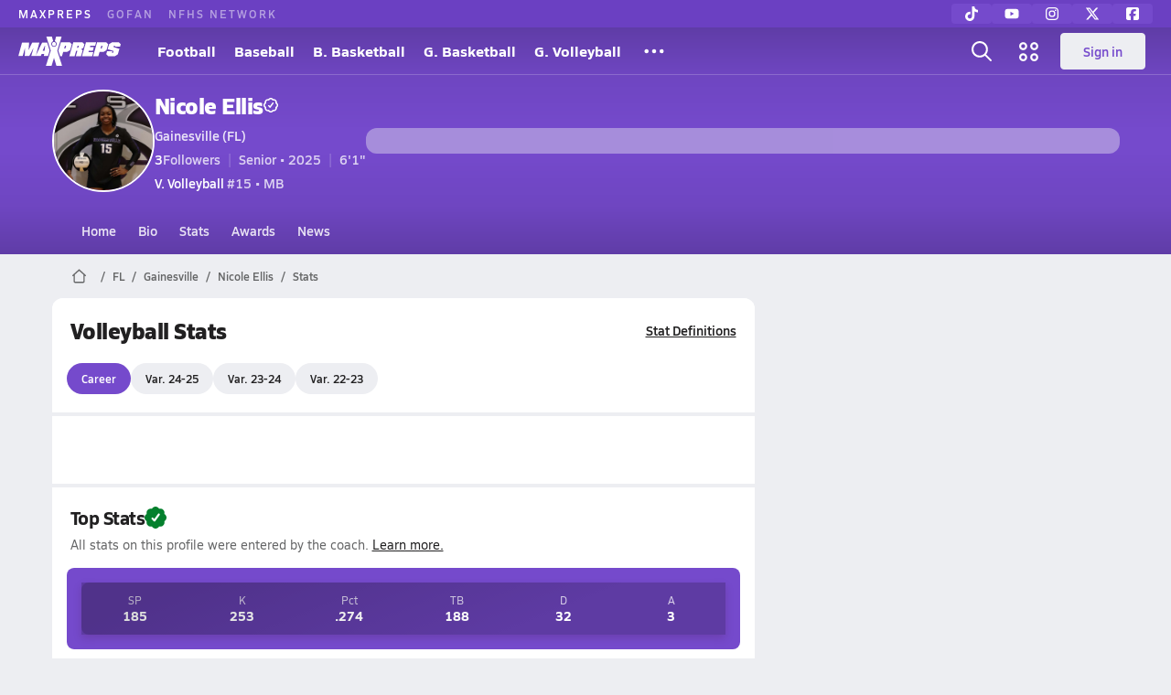

--- FILE ---
content_type: text/javascript
request_url: https://asset.maxpreps.io/_next/static/chunks/pages/careerprofile/stats-742c0676954e1f60.js
body_size: 9340
content:
(self.webpackChunk_N_E=self.webpackChunk_N_E||[]).push([[9025],{10011:(e,t,r)=>{"use strict";r.d(t,{Z:()=>s});let s=function(e){let t,r=!(arguments.length>1)||void 0===arguments[1]||arguments[1];if(!e)return"";let s="".concat(e);if(4!==s.length)return s;let a=s.slice(0,2),i=s.slice(2,4);try{t="".concat(Number.parseInt(i)+1)}catch(e){return s}return"".concat(r?a:"").concat(i,"-").concat(t.padStart(2,"0"))}},19361:(e,t)=>{"use strict";t.mw={prefix:"far",iconName:"minus",icon:[448,512,[8211,8722,10134,"subtract"],"f068","M0 256c0-13.3 10.7-24 24-24l400 0c13.3 0 24 10.7 24 24s-10.7 24-24 24L24 280c-13.3 0-24-10.7-24-24z"]},t.EZ=t.mw},32883:(e,t,r)=>{"use strict";r.d(t,{s:()=>h}),r(91949),r(78546),r(39110);var s=r(98793),a=r(93617),i=r(86959),n=r(43858),l=r(57513);let o=(0,i.TB)(n.Q.pageMetaData.hierarchy,["stats"]),d=(0,i.zN)(o),c={page:l.a.Stats,pageName:"Stats",navId:"Stats",accessibilityMode:s.Q.PublicOnly,userRequirements:a.O.NoRequirements,pageMetaData:{pageType:d,hierarchy:o,targeting:{ptype:d},tracking:"/local/career/gendersport/stats.aspx",hasVideoPlayer:!0},getPageContextDataPoints:()=>void 0},h=(0,i.SV)(c,n.Q);r(98473),r(30527),r(32275),r(38810),r(11179)},45887:(e,t,r)=>{"use strict";r.d(t,{W:()=>a});var s=r(14232);let a=(e,t)=>{let[r,a]=(0,s.useState)(e),i=((e,t)=>{let[r,a]=(0,s.useState)(e);return(0,s.useEffect)(()=>{let r=setTimeout(()=>a(e),t);return()=>clearTimeout(r)},[e,t]),r})(r,t);return(0,s.useEffect)(()=>{let r=setTimeout(()=>a(e),t);return()=>clearTimeout(r)},[e,t]),[i,r,a]}},50193:(e,t,r)=>{(window.__NEXT_P=window.__NEXT_P||[]).push(["/careerprofile/stats",function(){return r(89736)}])},50777:(e,t)=>{"use strict";t.mw={prefix:"far",iconName:"check",icon:[448,512,[10003,10004],"f00c","M438 68.5c10.8 7.7 13.2 22.7 5.5 33.5l-264 368c-4.1 5.7-10.5 9.4-17.5 9.9S148 478 143 473L7 337c-9.4-9.4-9.4-24.6 0-33.9s24.6-9.4 33.9 0L157 419 404.5 74c7.7-10.8 22.7-13.2 33.5-5.5z"]},t.e6=t.mw},53803:(e,t,r)=>{"use strict";r.d(t,{F:()=>f,C:()=>m});var s=r(37876),a=r(53904),i=r(77232);let n=(e,t,r)=>{r&&(e[t]=r)},l=i.I4.div.attrs(e=>{let{$maxHeight:t,$minHeight:r,$height:s,$maxWidth:a,$minWidth:i,$width:l}=e,o={};return n(o,"maxHeight",t),n(o,"minHeight",r),n(o,"height",s),n(o,"maxWidth",a),n(o,"minWidth",i),n(o,"width",l),{style:o}}).withConfig({componentId:"sc-700edb5f-0"})(["overflow:hidden;position:relative;&.horizontal{overflow-x:auto;overflow-y:hidden;}&.vertical{overflow-x:hidden;overflow-y:auto;}&.both{overflow:auto;}"]);var o=r(22546);let d=(e,t)=>"background: linear-gradient(\n    to ".concat(e,",\n    rgba(255, 255, 255, 0) 0%,\n    ").concat(t," 100%\n  );"),c=i.I4.div.withConfig({componentId:"sc-af02f04a-0"})(["pointer-events:none;position:sticky;z-index:1;"," "," "," "," ",";"],e=>{let{$isVisible:t}=e;return t?"":"display:none"},e=>{let{$to:t,$shadowColor:r}=e;return"top"===t&&"\n      height: ".concat(o.i.s100,";\n      top: 0;\n      left: 0;\n      ").concat(d(t,r),"\n    ")},e=>{let{$to:t,$shadowColor:r}=e;return"bottom"===t&&"\n      height: ".concat(o.i.s100,";\n      bottom: 0;\n      left: 0;\n      ").concat(d(t,r),"\n    ")},e=>{let{$to:t,$shadowColor:r,$leftOffset:s=0}=e;return"left"===t&&"\n      width: ".concat(o.i.s100,";\n      height: 100%;\n      position: absolute;\n      top: 0;\n      left: ").concat(s,";\n      ").concat(d(t,r),"\n    ")},e=>{let{$to:t,$shadowColor:r,$rightOffset:s=0}=e;return"right"===t&&"\n      width: ".concat(o.i.s100,";\n      height: 100%;\n      position: absolute;\n      top: 0;\n      right: ").concat(s,";\n      ").concat(d(t,r),"\n    ")}),h=i.I4.div.withConfig({componentId:"sc-8bf9554-0"})(["",";position:relative;"],e=>{let{$maxWidth:t}=e;return t&&"max-width:".concat(t,";")});var u=r(45887),p=r(92059),x=r(14232);let g=(e,t,r,s)=>{var a,i,n,l,o,d,c,h,u,p;switch(e){case"top":if(!t.current||!r.current)return!1;return(null==(a=t.current)?void 0:a.scrollTop)>(null==(i=r.current)?void 0:i.scrollTop)+s;case"bottom":if(!t.current||!r.current)return!1;return(null==(n=t.current)?void 0:n.scrollTop)+(null==(l=t.current)?void 0:l.clientHeight)<(null==(o=r.current)?void 0:o.scrollHeight)-s;case"left":if(!t.current||!r.current)return!1;return(null==(d=t.current)?void 0:d.scrollLeft)>(null==(c=r.current)?void 0:c.scrollLeft)+s;case"right":if(!t.current||!r.current)return!1;return(null==(h=t.current)?void 0:h.scrollLeft)+(null==(u=t.current)?void 0:u.clientWidth)<(null==(p=r.current)?void 0:p.scrollWidth)-s}},m=e=>{let t=null==e?void 0:e.clientWidth;return t?t+"px":"100%"},f=e=>{let{children:t,direction:r="vertical",buffer:i=0,height:n,maxHeight:o,minHeight:d,maxWidth:m,minWidth:f,width:v,rightOffset:b,leftOffset:j,shadowColor:w=a.fs.light}=e,{outerRef:C,innerRef:y,isOverflowing:S}=(e=>{let{direction:t="vertical",buffer:r=0}=e,s=(0,x.useRef)(null),a=(0,x.useRef)(null),i=(0,x.useRef)(null),[n,,l]=(0,u.W)(!1,10),[o,,d]=(0,u.W)(("vertical"===t||"both"===t)&&g("bottom",s,a,r),10),[c,,h]=(0,u.W)(!1,10),[m,,f]=(0,u.W)(("horizontal"===t||"both"===t)&&g("right",s,a,r),10),v=(0,x.useCallback)(()=>{("horizontal"===t||"both"===t)&&(h(g("left",s,a,r)),f(g("right",s,a,r))),("vertical"===t||"both"===t)&&(l(g("top",s,a,r)),d(g("bottom",s,a,r)))},[t,r,h,f,l,d]);return(0,x.useEffect)(()=>()=>{i.current&&cancelAnimationFrame(i.current)},[]),(0,x.useEffect)(()=>{s.current&&v()},[v]),(0,p.M)("scroll",()=>{i.current&&cancelAnimationFrame(i.current),i.current=requestAnimationFrame(v)},s,{passive:!0}),{isOverflowing:{top:n,bottom:o,left:c,right:m},outerRef:s,innerRef:a}})({direction:r,buffer:i});return(0,s.jsxs)(h,{$maxWidth:m,children:[(0,s.jsxs)(l,{ref:C,$maxHeight:o,$minHeight:d,$height:n,$maxWidth:m,$minWidth:f,$width:v,className:r,children:[("vertical"===r||"both"===r)&&(0,s.jsx)(c,{$to:"top",$isVisible:S.top,$shadowColor:w}),(0,s.jsx)("div",{ref:y,children:t}),("vertical"===r||"both"===r)&&(0,s.jsx)(c,{$to:"bottom",$isVisible:S.bottom,$shadowColor:w})]}),("horizontal"===r||"both"===r)&&(0,s.jsx)(c,{$to:"right",$isVisible:S.right,$shadowColor:w,$rightOffset:b}),("horizontal"===r||"both"===r)&&(0,s.jsx)(c,{$to:"left",$isVisible:S.left,$shadowColor:w,$leftOffset:j})]})}},66305:(e,t,r)=>{"use strict";r.d(t,{GB:()=>l,ph:()=>o,s3:()=>d,te:()=>u});var s=r(37876),a=r(53803),i=r(14232),n=r(77232);let l=()=>(0,i.useRef)(null),o="sticky-left",d="sticky-right",c=n.Ay.div.withConfig({componentId:"sc-9156e9e4-0"})([".","{position:sticky;left:0;z-index:1;}.","{position:sticky;right:0;z-index:1;}"],o,d),h=e=>{var t;return(null==e?void 0:e.current)?"".concat(null!=(t=e.current.clientWidth)?t:0,"px"):void 0},u=e=>{let{leftStickyRef:t,rightStickyRef:r,children:i}=e;return(0,s.jsx)(a.F,{direction:"horizontal",rightOffset:h(r),leftOffset:h(t),buffer:2,children:(0,s.jsx)(c,{children:i})})}},67615:(e,t,r)=>{"use strict";r.d(t,{i:()=>p});var s,a,i=r(37876),n=r(63446),l=r(29868),o=r(14092),d=r(53904),c=r(56557),h=r.n(c);r(14232);let u=r(77232).I4.div.withConfig({componentId:"sc-dca355a6-0"})(["color:",";padding:12px 20px 0 20px;text-align:center;"," ","{padding-top:16px;","}.emphasize{font-weight:700;}"],d.dA.text.tertiary,null==(s=o.Pg.get(o.KQ.detail_75_reg))?void 0:s.css,l.Wi.Tablet,null==(a=o.Pg.get(o.KQ.detail_90_reg))?void 0:a.css),p=e=>{let{lastUpdated:t,isUTC:r,prefix:s}=e,a=(0,n.Ey)(t,n.ow.long,n.Hg.standard);if(!a)return null;let l=r?h()(t).toISOString():"";return(0,i.jsxs)(u,{children:["".concat(s," last updated on "),(0,i.jsx)("time",{dateTime:l,children:a}),r?" (GMT)":""]})}},81818:(e,t,r)=>{"use strict";r.d(t,{U:()=>a});var s=r(1249);let a=async(e,t)=>(0,s.J8)("gatewayweb/react/schedule-calculated/v1?teamId=".concat(e,"&sportSeasonid=").concat(t))},89736:(e,t,r)=>{"use strict";r.r(t),r.d(t,{__N_SSP:()=>eL,default:()=>eW});var s,a,i,n,l,o,d,c,h,u,p,x=r(37876),g=r(9337),m=r(1846),f=r(23506),v=r(93637),b=r(14092),j=r(35217),w=r(11191),C=r(93444),y=r(29868),S=r(22546),N=r(53904),I=r(14232),A=r(77232),k=r(27);let _=A.I4.div.withConfig({componentId:"sc-eea9b64-0"})(["display:flex;align-items:center;justify-content:center;gap:",";"],S.i.s150),T=A.I4.div.withConfig({componentId:"sc-eea9b64-1"})(["display:flex;align-items:center;color:",";.swatch{height:12px;width:12px;border-radius:100%;background-color:",";}.label{margin-left:",";white-space:nowrap;&.active{font-weight:bold;}}&:first-child{color:",";}"],N.dA.text.secondary,e=>e.$color,S.i.s50,N.dA.text.primary),D=e=>{let{categories:t}=e;return(0,x.jsx)(_,{className:b.KQ.detail_90_reg,children:t.map(e=>(0,x.jsxs)(T,{$color:e.color,children:[(0,x.jsx)("div",{className:"swatch"}),(0,x.jsx)("div",{className:"label ".concat(e.isActive?"active":""),children:e.label})]},e.label))})},$=A.I4.div.withConfig({componentId:"sc-f3189816-0"})([".stats-wrapper{display:flex;justify-content:space-around;.stat{width:100%;display:flex;flex-direction:column;align-items:center;"," .val-container{text-align:center;color:",";.val:first-child{font-weight:bold;color:",";}}.label{margin-top:4px;text-align:center;}.bars{width:100%;height:88px;margin-top:",";display:flex;justify-content:center;align-items:flex-end;gap:",";border-bottom:1px solid ",";overflow:hidden;.bar{height:100%;display:flex;align-items:flex-end;}}}}"],null==(s=b.Pg.get(b.KQ.detail_90_reg))?void 0:s.css,N.dA.text.secondary,N.dA.text.primary,S.i.s50,S.i.s25,N.dA.surface.border),P=A.I4.div.withConfig({componentId:"sc-f3189816-1"})(["width:8px;","{width:12px;}border-radius:6px 6px 0 0;height:","%;background-color:",";animation:slideIn 2s forwards;@keyframes slideIn{0%{transform:translateY(100%);}100%{transform:translateY(0);}}&.shadow{position:relative;right:8px;}"],y.Wi.Desktop,e=>100*e.$percentage,e=>e.$color),L=e=>{let{categories:t,data:r}=e;return(0,x.jsx)($,{children:(0,x.jsx)("div",{className:"stats-wrapper",children:r.map(e=>{var r;let s=e.values.map(e=>Number.parseFloat(e)),a=Math.max(...s);return(0,x.jsxs)("div",{className:"stat",children:[(0,x.jsx)("div",{className:"val-container",children:e.values.map((e,t)=>(0,x.jsx)("div",{className:"val",children:e},t))}),(0,x.jsx)("div",{className:"bars",children:s.map((e,r)=>(0,x.jsx)(P,{$percentage:e/a,$color:t[r].color},r))}),(0,x.jsx)("div",{className:"label",children:e.label})]},e.label+(null==(r=e.values)?void 0:r[0]))})})})};var W=r(76990),E=r(21027);let F=e=>{let{stats:t,firstName:r}=e,s=(0,A.DP)(),a=(0,W.al)();if(!(null==t?void 0:t.length))return null;let i={categories:[{isActive:!0,label:r,color:s.school.primary},{label:a?"Nat. Avg.":"National Average",color:N.dA.text.disabled}],data:t.map(e=>({label:e.header,values:[e.value,e.nationalValue]}))};return(0,x.jsx)(E.a,{title:"Top Stats",isBottomDividerVisible:!0,headerTopRight:(0,x.jsx)(D,{categories:i.categories}),children:(0,x.jsx)(L,{...i})})};var Q=r(66305),R=r(15856),V=r(9919);let Y=e=>{let{isAscending:t,isCurrentSortedHeader:r}=e;return(0,x.jsx)(x.Fragment,{children:r&&(0,x.jsx)(R.Z,{icon:V.w2,color:N.dA.text.secondary,size:9,rotation:t?180:void 0,$margin:"4px 0 0"})})},H=A.I4.div.withConfig({componentId:"sc-bcf78ef4-0"})(["isolation:isolate;.scroll-bar-thin{","{overflow-x:auto;::-webkit-scrollbar{height:",";}::-webkit-scrollbar-thumb{background-color:",";border-radius:",";}}}table{th,tr,td,thead,tbody,tfoot,button{background-clip:padding-box;}width:100%;text-align:left;background-color:",";}thead,tfoot{color:",";",";th,td{background-color:",";white-space:nowrap;padding:"," ",";}button{",";color:",";background:inherit;border:none;padding:0;cursor:pointer;text-align:left;white-space:nowrap;}}.last-child-w-full{td:last-child,th:last-child{width:100%;}td:last-child::after,th:last-child::after{content:'';padding-right:",";}}tbody{text-transform:none;",";line-height:1;td{background-color:",";white-space:nowrap;padding:"," ",";}}.border-top-bottom{border-top:"," 1px solid;border-bottom:"," 1px solid;","{border-top:"," 0.5px solid;border-bottom:"," 0.5px solid;}}.sticky-left{&::after{content:'';position:absolute;top:0;right:0;height:100%;border-right:1px solid ",";}}.subgroup-title{",";padding:"," "," ",";}.table-wrapper{position:relative;display:inline-flex;width:100%;overflow-x:auto;}"],y.Wi.Tablet,S.i.s50,e=>{let{theme:t}=e;return t.text.disabled},S.i.s200,e=>{let{theme:t}=e;return t.surface.primary},e=>{let{theme:t}=e;return t.text.secondary},null==(a=b.Pg.get(b.KQ.heading_90_semibold))?void 0:a.css,e=>{let{theme:t}=e;return t.surface.tertiary},S.i.s125,S.i.s100,null==(i=b.Pg.get(b.KQ.heading_90_semibold))?void 0:i.css,e=>{let{theme:t}=e;return t.text.secondary},S.i.s200,null==(n=b.Pg.get(b.KQ.detail_90_reg))?void 0:n.css,e=>{let{theme:t}=e;return t.surface.primary},S.i.s75,S.i.s100,e=>{let{theme:t}=e;return t.surface.border},e=>{let{theme:t}=e;return t.surface.border},y.Wi.Desktop,e=>{let{theme:t}=e;return t.surface.border},e=>{let{theme:t}=e;return t.surface.border},e=>{let{theme:t}=e;return t.surface.border},null==(l=b.Pg.get(b.KQ.heading_100_bold))?void 0:l.css,S.i.s150,S.i.s125,S.i.s100),K=(0,A.I4)(H).withConfig({componentId:"sc-cab01667-0"})([".text-color-secondary{color:",";}.result{font-weight:bold;}[data-result='W']{color:",";}[data-result='L']{color:",";}"],e=>{let{theme:t}=e;return t.text.secondary},e=>{let{theme:t}=e;return t.text.positive},e=>{let{theme:t}=e;return t.text.negative}),z=e=>{let{tableData:t,isExpandedNamesActive:r}=e,s=(0,Q.GB)(),{isCurrentSortedHeader:a,headers:i,name:n,sortByDate:l,sortByDynamicHeader:o,sortByOpponent:d,sortByResult:c,stats:h,totalStats:u}=(e=>{let{name:t,...r}=e,s=r.stats[0].stats.map(e=>e.header),[{stats:a,totalStats:i},n]=(0,I.useState)({...r}),[l,o]=(0,I.useState)({header:"Date",direction:"DESC"}),d=(0,I.useCallback)(e=>e!==l.header?"ASC":"ASC"===l.direction?"DESC":"ASC",[l]);return{name:t,headers:s,stats:a,totalStats:i,sortByDate:()=>{let e=d("Date"),t=[...r.stats].sort((t,r)=>"ASC"===e?Date.parse(t.stamp)-Date.parse(r.stamp):Date.parse(r.stamp)-Date.parse(t.stamp));o({header:"Date",direction:e}),n({stats:t,totalStats:i})},sortByResult:()=>{let e=d("Result"),t=[...r.stats].sort((t,r)=>{let s=t.result,a=r.result,i=t.score.split("-")[0],n=r.score.split("-")[0];return"W"===s&&"W"===a||"L"===s&&"L"===a?"DESC"===e?parseInt(i)-parseInt(n):parseInt(n)-parseInt(i):"W"===s&&"L"===a||"W"===s&&"T"===a?"ASC"===e?-1:1:"L"===s&&"W"===a||"L"===s&&"T"===a||"T"===s&&"W"===a?"ASC"===e?1:-1:"T"===s&&"L"===a?"ASC"===e?-1:1:0});o({header:"Result",direction:e}),n({stats:t,totalStats:i})},sortByOpponent:()=>{let e=d("Opponent"),t=[...r.stats].sort((t,r)=>{let s=t.opponent,a=r.opponent;return"ASC"===e?s.localeCompare(a):a.localeCompare(s)});o({header:"Opponent",direction:e}),n({stats:t,totalStats:i})},sortByDynamicHeader:e=>{let t=d(e),a=s.findIndex(t=>t===e),l=[...r.stats].sort((e,r)=>{let s=e.stats[a],i=r.stats[a];return"ASC"===t?parseFloat(s.value)-parseFloat(i.value):parseFloat(i.value)-parseFloat(s.value)});o({header:e,direction:t}),n({stats:l,totalStats:i})},isCurrentSortedHeader:e=>l.header===e,isAscending:"ASC"===l.direction}})(t);return(0,I.useEffect)(()=>{l()},[]),(0,x.jsxs)(K,{children:[n&&(0,x.jsx)("h2",{className:"subgroup-title",children:n}),(0,x.jsx)(Q.te,{leftStickyRef:s,children:(0,x.jsx)("div",{className:"table-wrapper scroll-bar-thin",children:(0,x.jsxs)("table",{children:[(0,x.jsx)("thead",{className:"border-top-bottom",children:(0,x.jsxs)("tr",{children:[(0,x.jsx)("th",{children:(0,x.jsxs)("button",{onClick:l,title:"sort by date",children:["Date ",(0,x.jsx)(Y,{isAscending:!0,isCurrentSortedHeader:a("Date")})]})}),(0,x.jsx)("th",{children:(0,x.jsxs)("button",{onClick:c,title:"sort by result",children:["Result ",(0,x.jsx)(Y,{isAscending:!0,isCurrentSortedHeader:a("Result")})]})}),(0,x.jsx)("th",{className:"border-right sticky-left",ref:s,children:(0,x.jsxs)("button",{onClick:d,title:"sort by opponent",children:["Opponent ",(0,x.jsx)(Y,{isAscending:!0,isCurrentSortedHeader:a("Opponent")})]})}),i.map(e=>(0,x.jsx)("th",{children:(0,x.jsxs)("button",{onClick:()=>o(e),title:"sort by ".concat(e),children:["".concat(e," "),(0,x.jsx)(Y,{isAscending:!0,isCurrentSortedHeader:a(e)})]})},e))]})}),(0,x.jsx)("tbody",{children:h.map(e=>{var t,s;return(0,x.jsxs)("tr",{className:"border-right",children:[(0,x.jsx)("td",{className:"text-color-secondary",children:e.date}),(0,x.jsxs)("td",{className:b.KQ.action_90_semibold,children:[(0,x.jsx)("span",{className:"result","data-result":e.result,children:"".concat(e.result," ")}),(0,x.jsx)(v.v,{href:e.contestUrl,$hoverUnderline:!0,children:e.score})]}),(0,x.jsx)("td",{className:Q.ph,children:(0,x.jsx)(v.v,{href:e.opponentUrl,className:b.KQ.action_90_semibold,$hoverUnderline:!0,children:(null!=(s=null==(t=e.opponentSchoolName)?void 0:t.length)?s:0)<=C.zq||r?e.opponentSchoolName:e.opponent})}),e.stats.map(e=>(0,x.jsx)("td",{children:e.value||0},e.field))]},e.stamp+e.contestUrl)})}),(0,x.jsx)("tfoot",{className:"border-top-bottom border-right",children:(0,x.jsxs)("tr",{children:[(0,x.jsx)("td",{colSpan:2,children:"Season Total"}),(0,x.jsx)("td",{className:Q.ph}),u.stats.map(e=>(0,x.jsx)("td",{children:e.value||0},"".concat(n,"-").concat(e.field)))]})})]})})})]})},M=e=>{var t;let{isExpandedNamesActive:r}=e,{statData:s}=(0,C.Yt)();return void 0===(null==s||null==(t=s[0].stats)?void 0:t[0].contestUrl)?null:(0,x.jsx)(x.Fragment,{children:null==s?void 0:s.map(e=>(0,x.jsx)(z,{isExpandedNamesActive:r,tableData:e},(e=>e?e.stats.flatMap(e=>e.stats.flatMap(e=>e.name)).join(","):"no key")(e)))})};var O=r(10011),U=r(66807),B=r(15246),G=r(25333);let Z=A.I4.div.withConfig({componentId:"sc-839aff71-0"})(["padding:"," "," ",";","{padding-top:0;.top.card-padding-x{padding:0;}.sub-title{padding:0;}}"],S.i.s100,S.i.s125,S.i.s50,U.X),q=A.I4.div.withConfig({componentId:"sc-839aff71-1"})(["margin-bottom:",";"],S.i.s25),J=e=>{let{isExpandedNamesActive:t,setIsExpandedNamesActive:r,hasVerifiedStats:s}=e,{currentSeasonPill:a,isExpandSchoolNamesOptionVisible:i,statData:n}=(0,C.Yt)(),{teamLevel:l,year:o}=a;if(!(null==n?void 0:n.length))return null;let d=(0,G.c)(s?"all-verified":!1===s?"all-unverified":void 0),c=(0,x.jsxs)("label",{children:[(0,x.jsx)(B.S,{parentHandlesLabel:!0,checked:t,onChange:e=>r(e.target.checked)}),"Expand School Names"]});return(0,x.jsxs)(Z,{children:[(0,x.jsx)(q,{className:b.KQ.heading_90_semibold,children:"".concat(l," ").concat((0,O.Z)(o))}),(0,x.jsx)(j.a,{title:"Game Stats",subTitle:d.subTitle,badge:d.badge,headerTopRight:i?c:void 0,isDividerVisible:!1,as:"h2"})]})};var X=r(72954);let ee=()=>{let{statGroupTabs:e,setDataToDisplay:t,currentTab:r}=(0,C.Yt)();return(0,x.jsx)(X.f,{tabs:e.map(e=>({text:e,as:"button",isActive:r===e})),onChange:e=>t(e.text)})};var et=r(17121);let er=A.I4.div.withConfig({componentId:"sc-fcaaf3ef-0"})([".wrapper{padding:"," "," ",";}.box{background-color:",";border-radius:8px;padding:",";display:flex;&:not(:last-child){margin-bottom:",";}.left{color:",";margin-right:",";padding-right:",";border-right:1px solid ",";.val{",";}.stat{",";}}.right{width:100%;.rank{",";}.name{text-decoration:underline;",";}}}"],S.i.s100,S.i.s125,S.i.s50,N.dA.surface.tertiary,S.i.s75,S.i.s100,N.dA.text.tertiary,S.i.s100,S.i.s100,N.dA.surface.border,null==(o=b.Pg.get(b.KQ.heading_90_bold))?void 0:o.css,null==(d=b.Pg.get(b.KQ.detail_75_reg))?void 0:d.css,null==(c=b.Pg.get(b.KQ.heading_90_bold))?void 0:c.css,null==(h=b.Pg.get(b.KQ.action_75_semibold))?void 0:h.css),es=e=>{let{careerTopPerformerData:t}=e,{text:r,linkedPageUrl:s,stats:a}=t;if(!(null==a?void 0:a.length))return null;let i=a.slice(0,3);return(0,x.jsx)(E.a,{title:"Stat Leader Rankings",subTitle:r,isContentPadded:!1,children:(0,x.jsxs)(er,{children:[(0,x.jsx)("div",{className:"wrapper",children:i.map(e=>{let{url:t,rankContext:r,rankContextName:s,rankValue:a,statName:i,statValue:n}=e;return(0,x.jsxs)("div",{className:"box",children:[(0,x.jsxs)("div",{className:"left",children:[(0,x.jsx)("div",{className:"val",children:n}),(0,x.jsx)("div",{className:"stat",children:i})]}),(0,x.jsxs)(v.v,{href:t,className:"right",children:[(0,x.jsxs)("div",{className:"rank",children:["#",a]}),(0,x.jsx)("div",{className:"name",children:s})]})]},r+i)})}),(0,x.jsx)(v.v,{href:s,visualComponent:et.YP,children:"Full Stat Rankings"})]})})},ea=A.I4.div.withConfig({componentId:"sc-7ae8f977-0"})(["","{","}"],y.Wi.Desktop,e=>e.$isSplit?"\n        background-color: ".concat(N.dA.surface.secondary,";\n        display: grid;\n        grid-template-columns: 1fr 1fr;\n        gap: ").concat(S.i.s25,";\n      "):""),ei=()=>{var e,t,r;let[s,a]=(0,I.useState)(!1),{featuredStatsHeaderData:i,careerCanonicalUrl:n,firstName:l,careerTopPerformerData:o,careerGameLogs:d}=(0,C.Yt)(),c=null!=(t=(null==d?void 0:d.hasVerifiedStats)&&(null==i?void 0:i.hasVerifiedStats))&&t,{stats:h}=i,u=(null!=(r=null==o||null==(e=o.stats)?void 0:e.length)?r:0)>0;return(0,x.jsxs)(x.Fragment,{children:[(0,x.jsxs)(ea,{$isSplit:!!u&&c,children:[u&&o&&c&&(0,x.jsx)(es,{careerTopPerformerData:o}),(0,x.jsx)(E.a,{title:"Season Info",children:(0,x.jsx)(k.C,{seasonData:i,seasonIndex:0,careerCanonicalUrl:n,isCompact:!0})})]}),c&&(0,x.jsx)(F,{stats:h,firstName:l}),(0,x.jsx)(J,{isExpandedNamesActive:s,setIsExpandedNamesActive:a,hasVerifiedStats:c}),(0,x.jsx)(ee,{}),(0,x.jsx)(M,{isExpandedNamesActive:s})]})},en=A.I4.div.withConfig({componentId:"sc-3059934f-0"})(["padding:",";background-color:",";border-radius:8px;.grid{background-color:rgba(0,0,0,0.2);position:relative;z-index:2;box-shadow:0px 4px 9px rgba(51,0,9,0.15);display:grid;grid-template-columns:repeat(",",1fr);}.stat{display:flex;align-items:center;justify-content:center;gap:",";flex-direction:column;padding:"," 0;.name{"," color:rgba(255,255,255,0.75);}.value{"," color:",";}}.gradient{border-radius:8px;position:absolute;top:0;left:0;right:0;bottom:0;z-index:1;background:linear-gradient( 157.45deg,rgba(0,0,0,0.15) 13.88%,rgba(0,0,0,0) 70.61% );}.border{position:absolute;background-color:rgba(255,255,255,0.2);&.x{top:50%;width:85%;height:1px;left:50%;transform:translate(-50%,-50%);}&.y{top:50%;height:50%;width:1px;&.left{left:33%;transform:translate(-33%,-50%);}&.right{right:33%;transform:translate(33%,-50%);}}}"],S.i.s100,e=>e.theme.school.primary,e=>e.$numCols,S.i.s25,S.i.s75,null==(u=b.Pg.get(b.KQ.detail_75_reg))?void 0:u.css,null==(p=b.Pg.get(b.KQ.heading_90_bold))?void 0:p.css,N.uL),el=e=>{let{stats:t}=e,r=(0,W.al)();return(0,x.jsx)(en,{$numCols:r?Math.min(t.length,3):t.length,children:(0,x.jsxs)("div",{className:"grid",children:[t.map(e=>(0,x.jsxs)("div",{className:"stat",children:[(0,x.jsx)("div",{className:"name",children:e.header}),(0,x.jsx)("div",{className:"value",children:e.value})]},e.name)),(0,x.jsx)("div",{className:"gradient"}),r&&t.length>3&&(0,x.jsxs)(x.Fragment,{children:[(0,x.jsx)("div",{className:"border y left"}),(0,x.jsx)("div",{className:"border y right"}),(0,x.jsx)("div",{className:"border x"})]})]})})};var eo=r(48927);let ed=function(e){let t=arguments.length>1&&void 0!==arguments[1]?arguments[1]:"ASC";return e.sort((e,r)=>{let s=parseInt(e.year.replace("-","")),a=parseInt(r.year.replace("-","")),i="ASC"===t?1:-1,n=(s-a)*i;return 0!==n?n:"Varsity"===e.teamLevel?i:"Varsity"===r.teamLevel?-i:"JV"===e.teamLevel?i:"JV"===r.teamLevel?-i:0})},ec=A.I4.div.withConfig({componentId:"sc-daf7460-0"})(["display:inline-flex;align-items:center;gap:",";"],S.i.s50),eh=e=>{let{tableData:t,hasMixedVerificationState:r=!1}=e,{sortByYear:s,sortByDynamicHeader:a,headers:i,isAscending:n,isCurrentSortedHeader:l,stats:o,name:d,totalStats:c}=(e=>{let{name:t,...r}=e,s=(0,I.useMemo)(()=>r.stats[0].stats.map(e=>e.header),[r.stats]),[{stats:a,totalStats:i},n]=(0,I.useState)({...r}),[l,o]=(0,I.useState)({header:"Year",direction:"ASC"}),d=e=>e!==l.header?"ASC":"ASC"===l.direction?"DESC":"ASC";return{name:t,headers:s,stats:a,totalStats:i,sortByYear:()=>{let e=d("Year"),t=ed(r.stats,e);o({header:"Year",direction:e}),n(e=>({...e,stats:t,totalStats:i}))},sortByDynamicHeader:e=>{let t=d(e),a=s.findIndex(t=>t===e),l=[...r.stats].sort((e,r)=>{let s=e.stats[a],i=r.stats[a];return"ASC"===t?parseFloat(s.value)-parseFloat(i.value):parseFloat(i.value)-parseFloat(s.value)});o({header:e,direction:t}),n(e=>({...e,stats:l,totalStats:i}))},isCurrentSortedHeader:e=>l.header===e,isAscending:"ASC"===l.direction}})(t),h=(0,Q.GB)(),[u,p,g]=(0,I.useMemo)(()=>{var e,t,r;let s=[],d=Math.max(i.length,c.stats.length,null!=(t=null==o||null==(e=o[0])?void 0:e.stats.length)?t:0),h=[],u=[];for(let e=0;e<d;e++){let t=i[e],s=null==c||null==(r=c.stats)?void 0:r[e],o=t||(null==s?void 0:s.value)+(null==s?void 0:s.header)||"mc-".concat(e);u.push((0,x.jsx)("th",{children:(0,x.jsxs)("button",{onClick:()=>a(t),title:"sort by "+t,type:"button",children:["".concat(t," "),(0,x.jsx)(Y,{isAscending:n,isCurrentSortedHeader:l(t)})]},o)})),h.push((0,x.jsx)("th",{children:(null==s?void 0:s.value)||0},o))}return o.forEach(e=>{let t=[];for(let r=0;r<d;r++){let s=e.stats[r],a=s?s.value+s.header+r:"mc-".concat(r),i=(null==s?void 0:s.value)||0;t.push((0,x.jsx)("td",{children:i},a))}s.push(t)}),[u,s,h]},[i,n,l,a,o,c.stats]);return(0,x.jsx)(Q.te,{leftStickyRef:h,children:(0,x.jsxs)(H,{children:[d&&(0,x.jsx)("h2",{className:"subgroup-title",children:d}),(0,x.jsx)("div",{className:"table-wrapper scroll-bar-thin",children:(0,x.jsxs)("table",{children:[(0,x.jsx)("thead",{className:"border-top-bottom",children:(0,x.jsxs)("tr",{children:[(0,x.jsx)("th",{children:"GD"}),(0,x.jsx)("th",{children:"Team"}),(0,x.jsx)("th",{className:Q.ph,ref:h,children:(0,x.jsxs)("button",{onClick:s,children:["Year ",(0,x.jsx)(Y,{isAscending:!0,isCurrentSortedHeader:l("Year")})]})}),u]})}),(0,x.jsx)("tbody",{children:o.map((e,t)=>(0,x.jsxs)("tr",{children:[(0,x.jsx)("td",{children:e.classYear}),(0,x.jsx)("td",{children:e.team}),(0,x.jsx)("td",{className:Q.ph,children:(0,x.jsxs)(ec,{children:[(0,x.jsx)("strong",{children:e.year}),r&&e.hasVerifiedStats&&(0,x.jsx)(R.Z,{icon:eo.Zs,size:14,color:N.dA.text.positive})]})}),p[t]]},e.classYear+e.team+e.teamLevel))}),(0,x.jsx)("tfoot",{className:"border-top-bottom",children:(0,x.jsxs)("tr",{children:[(0,x.jsx)("th",{colSpan:2,children:"Varsity Total"}),(0,x.jsx)("th",{className:Q.ph}),g]})})]})})]})})},eu=e=>{let{verificationState:t}=e,{statData:r}=(0,C.Yt)(),s="mixed"===t;return(0,x.jsx)(x.Fragment,{children:null==r?void 0:r.map(e=>(0,x.jsx)(eh,{hasMixedVerificationState:s,tableData:e},e.stats.flatMap(e=>e.stats.flatMap(e=>e.name)).join(",")))})},ep=()=>{let{statGroupTabs:e,setDataToDisplay:t,currentTab:r}=(0,C.Yt)();return(0,x.jsx)(X.f,{tabs:e.map(e=>({text:e,as:"button",isActive:r===e})),onChange:e=>t(e.text)})},ex=e=>{let{verificationState:t}=e,{featuredStatsHeaderData:{stats:r}}=(0,C.Yt)();return(0,x.jsxs)(x.Fragment,{children:[(null!=r?r:[]).length>0&&(0,x.jsx)(E.a,{title:"Top Stats",isBottomDividerVisible:!0,verificationState:t,children:(0,x.jsx)(el,{stats:r})}),(0,x.jsx)(ep,{}),(0,x.jsx)(eu,{verificationState:t})]})},eg=e=>{let{verificationState:t}=e,{pillMode:r}=(0,C.Yt)();return r===C.vP.Career?(0,x.jsx)(ex,{verificationState:t}):(0,x.jsx)(ei,{})};var em=r(67615),ef=r(76055);let ev=A.I4.div.withConfig({componentId:"sc-c7396489-0"})(["padding-top:",";padding-bottom:",";text-align:center;span{color:",";}"],S.i.s200,S.i.s150,e=>{let{theme:t}=e;return t.text.tertiary}),eb=e=>{let{sharedLinks:t}=e,{lastUpdated:r}=(0,C.Yt)(),s=[];for(let e of t)"print"!==e.displayText.toLocaleLowerCase()&&s.push({text:e.displayText,as:"a",asOptions:{href:e.canonicalUrl}});return(0,x.jsxs)(ev,{children:[r&&(0,x.jsx)(em.i,{isUTC:!0,lastUpdated:r,prefix:"Stats"}),(0,x.jsx)(ef.a,{links:s})]})};var ej=r(72268),ew=r(16877),eC=r(53749);let ey=A.I4.div.withConfig({componentId:"sc-d1328ed6-0"})(["padding:"," ",";border-bottom:4px solid ",";margin-bottom:",";"],S.i.s125,S.i.s100,N.dA.surface.secondary,S.i.s100),eS=()=>{let{seasonPills:e,currentSeasonPill:t,pillMode:r}=(0,C.Yt)(),s=["Career",...e],a=r===C.vP.Career?0:e.findIndex(e=>(null==t?void 0:t.sportSeasonId)===e.sportSeasonId)+1;return(0,x.jsx)(ey,{children:(0,x.jsx)(X.f,{tabs:s.map((e,t)=>({text:"string"==typeof e?e:(0,eC.T)(e),as:"button",isActive:a===t})),onChange:e=>{let t=s[e.index],r=new URL(window.location.href);"Career"===t?r.searchParams.delete("sportSeasonId"):r.searchParams.set("sportSeasonId",t.sportSeasonId),(0,ej.U)(r.toString(),void 0,void 0)},visualComponent:ew.A})})},eN=A.I4.div.withConfig({componentId:"sc-29c7aa37-0"})(["padding:"," 0 0;"],S.i.s75),eI=e=>{let{sportTabs:t,currentSportTab:r}=e;return(0,x.jsx)(eN,{children:(0,x.jsx)(X.f,{tabs:t.map(e=>{var t,s;let{sport:a,canonicalUrl:i}=e;return{text:a,as:"a",isActive:(null==r?void 0:r.sport)===a||(null==(s=window)||null==(t=s.location)?void 0:t.href)===i.split("?")[0],asOptions:{href:i}}})})})},eA=e=>{var t;let{statsCardProps:r,athleteName:s}=e,a=r.sportTabs.length>1;return(0,x.jsx)(C.KU,{data:r,children:(0,x.jsxs)(w.e,{children:[(0,x.jsx)(j.a,{as:"h1",title:a?"".concat(s,"'s Stats"):r.sportTabs[0].sport+" Stats",isDividerVisible:!1,headerTopRight:(0,x.jsx)(v.v,{href:null==(t=r.currentSportTab)?void 0:t.statDefinitionsUrl,className:b.KQ.action_90_semibold,$underline:!0,children:"Stat Definitions"})}),a&&(0,x.jsx)(eI,{currentSportTab:r.currentSportTab,sportTabs:r.sportTabs}),(0,x.jsx)(eS,{}),(0,x.jsx)(f.B,{}),(0,x.jsx)(eg,{verificationState:r.verificationState}),(0,x.jsx)(eb,{sharedLinks:r.sharedLinks})]})})};var ek=r(3897),e_=r(50175);let eT=e=>{var t;let{careerContext:r}=e,{careerPlayerData:s,recentSchool:a,recentSportSeason:i}=r;return(0,x.jsxs)(x.Fragment,{children:[(0,x.jsx)(e_.J,{careerId:null==s?void 0:s.careerId,careerName:null!=(t=null==s?void 0:s.firstName)?t:null==s?void 0:s.lastName,teamId:null==a?void 0:a.schoolId,sport:null==i?void 0:i.sport,ssid:null==i?void 0:i.sportSeasonId,allSeasonId:null==i?void 0:i.allSeasonId,careerCanonicalUrl:null==s?void 0:s.careerCanonicalUrl}),(0,x.jsx)(ek.U,{})]})},eD=e=>{let{pageConfig:t,statsCardProps:r,careerContext:s,athleteName:a}=e;return(0,x.jsx)(m.I,{pageConfig:t,careerContext:s,childrenRightRailDesktopOnly:(0,x.jsx)(eT,{careerContext:s}),ncsaModuleLocation:"career stats",children:(0,x.jsx)(eA,{statsCardProps:r,athleteName:a})})};var e$=r(32883);let eP=e=>(0,x.jsx)(g.A,{...e,pageConfig:e$.s,children:(0,x.jsx)(eD,{...e,pageConfig:e$.s})});eP.pageConfig=e$.s;var eL=!0;let eW=eP}},e=>{e.O(0,[1460,1061,7914,36,4145,5619,5436,1767,4667,4440,9313,1397,7550,4979,8309,9344,2362,636,6593,8792],()=>e(e.s=50193)),_N_E=e.O()}]);

--- FILE ---
content_type: text/javascript
request_url: https://asset.maxpreps.io/_next/static/chunks/8309-5608b6876d49a960.js
body_size: 22890
content:
"use strict";(self.webpackChunk_N_E=self.webpackChunk_N_E||[]).push([[8309],{27:(e,i,l)=>{l.d(i,{C:()=>eo});var t,a,o,s,r=l(37876),n=l(68565),d=l(1405),C=l(81755),c=l(59144),h=l(66361),p=l(93637),H=l(3946),V=l(54390),x=l(4309),m=l(97894),f=l(39288),y=l(76990),g=l(29868),u=l(14092),L=l(22546),N=l(53904),M=l(20980),j=l(77232),v=l(89531),w=l(57513),k=l(98473);let Z=j.I4.div.withConfig({componentId:"sc-949e9c9b-0"})(["position:relative;.award{display:flex;align-items:center;gap:",";.count{font-weight:bold;}&:not(:first-child){margin-top:",";}}a{position:absolute;top:0;right:0;}"],L.i.s50,L.i.s50),B=e=>{var i,l;let{awards:t,careerCanonicalUrl:a}=e,o=t.filter(e=>e.awardSource===n.N.PlayerOfTheGame).length,s=null==(i=t.find(e=>e.awardSource===n.N.PlayerOfTheGame))?void 0:i.awardImageUrl,d=t.filter(e=>e.awardSource===n.N.PlayerOfTheYear).length,C=null==(l=t.find(e=>e.awardSource===n.N.PlayerOfTheYear))?void 0:l.awardImageUrl;return(0,r.jsxs)(Z,{children:[o>0&&s&&(0,r.jsxs)("div",{className:"award",children:[(0,r.jsx)(v._,{src:s,alt:"Player of the Game Award",height:30,width:30}),(0,r.jsxs)("span",{className:"count",children:[o,"x"]}),(0,r.jsx)("span",{children:"Player of the Game "})]}),d>0&&C&&(0,r.jsxs)("div",{className:"award",children:[(0,r.jsx)(v._,{src:C,alt:"Player of the Year Award",height:30,width:30}),(0,r.jsxs)("span",{className:"count",children:[d,"x"]}),(0,r.jsx)("span",{children:"Player of the Year "})]}),(0,r.jsx)(p.v,{className:u.KQ.detail_90_reg,href:(0,k.E)(w.a.Awards,a),$underline:!0,children:"All Awards"})]})};var O=l(33354),b=l(14232);let S=j.I4.div.withConfig({componentId:"sc-98354dff-0"})(["ul{padding:0 ",";display:flex;align-items:center;justify-content:center;gap:",";flex-wrap:wrap;height:90px;overflow:hidden;img{height:90px;border-radius:8px;}}.all-photos{display:flex;align-items:center;justify-content:center;}"],L.i.s125,L.i.s25),R=e=>{let{photos:i,careerCanonicalUrl:l}=e,t=(0,k.E)(w.a.PhotoThumbnails,l);return(0,r.jsxs)(S,{children:[(0,r.jsx)("ul",{children:i.map((e,i)=>{let l=e.imageWidth>e.imageHeight?O.i1:O.gK;return(0,r.jsx)("li",{children:(0,r.jsx)(p.v,{href:e.imageCanonicalUrl,children:(0,r.jsx)(v._,{src:e.sourceCanonicalUrl,alt:e.galleryTitle+" - Photo "+i+"1",height:90,width:90*l})})},e.photogalleryImageId)})}),(0,r.jsx)(p.v,{href:t,className:"all-photos",$underline:!0,children:"All Photos"})]})},F=j.I4.span.withConfig({componentId:"sc-54688dae-0"})(["z-index:1;position:absolute;left:",";bottom:",";transform:translate(-50%,50%);text-align:center;"," cursor:pointer;color:",";background-color:",";box-shadow:0 2px 8px ",";&:disabled{color:",";background-color:",";box-shadow:none;}width:max-content;padding:0 ",";text-align:center;border-radius:",";&:hover{z-index:2;text-align:center;width:max-content;padding:0 ",";.primary-text{display:none;}.hover-text{width:100%;text-align:center;display:block;}}.primary-text{display:block;}.hover-text{width:fit-content;display:none;}transition:all 0.3s cubic-bezier(0.25,0.75,0.2,1.25);"],e=>{let{$position:i}=e;return(null==i?void 0:i.x)||"0%"},e=>{let{$position:i}=e;return(null==i?void 0:i.y)||"0%"},null==(t=u.Pg.get(u.KQ.heading_90_bold))?void 0:t.css,e=>{let{theme:i}=e;return i.school.primary},e=>{let{theme:i}=e;return i.surface.primary},e=>{let{theme:i}=e;return i.shadow.dark},e=>{let{theme:i}=e;return i.text.primary},e=>{let{theme:i}=e;return i.surface.border},L.i.s50,L.i.s75,L.i.s50),P=e=>{let{text:i,onHoverText:l,position:t,...a}=e;return(0,r.jsxs)(F,{$position:t,...a,children:[(0,r.jsx)("span",{className:"primary-text",children:i}),(0,r.jsx)("span",{className:"hover-text",children:l})]})},G=j.I4.span.withConfig({componentId:"sc-6d7fae3a-0"})(["display:block;isolation:isolate;position:relative;width:fit-content;height:fit-content;.override-color{fill:",";}"],e=>{let{theme:i}=e;return i.school.primary}),D=e=>{let{SVGElement:i,IndicatorElement:l,indicators:t}=e;return(0,r.jsxs)(G,{children:[null==t?void 0:t.map(e=>l?(0,b.createElement)(l,{...e,key:e.key}):null),(0,r.jsx)(i,{})]})},I=new Map([["C",{shortName:"C",longName:"Center"}],["F",{shortName:"F",longName:"Forward"}],["G",{shortName:"G",longName:"Guard"}],["P",{shortName:"P",longName:"Point"}],["PF",{shortName:"PF",longName:"Power Forward"}],["PG",{shortName:"PG",longName:"Point Guard"}],["SF",{shortName:"SF",longName:"Small Forward"}],["SG",{shortName:"SG",longName:"Shooting Guard"}],["W",{shortName:"W",longName:"Wing"}]]),T=new Map([["C",{shortName:"C",longName:"Center"}],["ATH",{shortName:"ATH",longName:"Athlete"}],["C",{shortName:"C",longName:"Center"}],["CB",{shortName:"CB",longName:"Corner Back"}],["COA",{shortName:"COA",longName:"Coach"}],["D",{shortName:"D",longName:"D"}],["DB",{shortName:"DB",longName:"Defensive Back"}],["DE",{shortName:"DE",longName:"Defensive End"}],["DL",{shortName:"DL",longName:"Defensive Lineman"}],["DT",{shortName:"DT",longName:"Defensive Tackle"}],["FB",{shortName:"FB",longName:"Fullback"}],["FS",{shortName:"FS",longName:"Free Safety"}],["G",{shortName:"G",longName:"Guard"}],["GB",{shortName:"GB",longName:"Grab Back"}],["HB",{shortName:"HB",longName:"Halfback"}],["ILB",{shortName:"ILB",longName:"Inside Linebacker"}],["K",{shortName:"K",longName:"Kicker"}],["KR",{shortName:"KR",longName:"Kick Returner"}],["LB",{shortName:"LB",longName:"Linebacker"}],["LS",{shortName:"LS",longName:"Long Snapper"}],["MLB",{shortName:"MLB",longName:"Middle Linebacker"}],["NG",{shortName:"NG",longName:"Nose Guard"}],["OC",{shortName:"OC",longName:"OC"}],["OG",{shortName:"OG",longName:"Offensive Guard"}],["OL",{shortName:"OL",longName:"Offensive Lineman"}],["OLB",{shortName:"OLB",longName:"Outside Linebacker"}],["OT",{shortName:"OT",longName:"Offensive Tackle"}],["P",{shortName:"P",longName:"Punter"}],["PR",{shortName:"PR",longName:"Punt Returner"}],["QB",{shortName:"QB",longName:"Quarterback"}],["RB",{shortName:"RB",longName:"Running Back"}],["S",{shortName:"S",longName:"Safety"}],["SB",{shortName:"SB",longName:"Slotback"}],["SE",{shortName:"SE",longName:"Split End"}],["SS",{shortName:"SS",longName:"Strong Safety"}],["T",{shortName:"T",longName:"Tackle"}],["TB",{shortName:"TB",longName:"Tail Back"}],["TE",{shortName:"TE",longName:"Tight End"}],["TRN",{shortName:"TRN",longName:"Trainer"}],["WB",{shortName:"WB",longName:"Wingback"}],["WR",{shortName:"WR",longName:"Wide Receiver"}]]),W=new Map([["ATH",{shortName:"ATH",longName:"Athlete"}],["B",{shortName:"B",longName:"Back"}],["C",{shortName:"C",longName:"Center"}],["COA",{shortName:"COA",longName:"Coach"}],["DB",{shortName:"DB",longName:"Defensive Back"}],["FB",{shortName:"FB",longName:"Fullback"}],["K",{shortName:"K",longName:"Kicker"}],["LB",{shortName:"LB",longName:"Linebacker"}],["P",{shortName:"P",longName:"Punter"}],["QB",{shortName:"QB",longName:"Quarterback"}],["R",{shortName:"R",longName:"Rusher"}],["RB",{shortName:"RB",longName:"Running Back"}],["S",{shortName:"S",longName:"Safety"}],["TRN",{shortName:"TRN",longName:"Trainer"}],["WR",{shortName:"WR",longName:"Wide Receiver"}]]),_=new Map([["D",{shortName:"D",longName:"Defender"}],["FB",{shortName:"FB",longName:"Fullback"}],["FORW",{shortName:"FORW",longName:"Forward"}],["GK",{shortName:"GK",longName:"Goalkeeper"}],["HB",{shortName:"HB",longName:"Halfback"}],["MF",{shortName:"MF",longName:"Midfielder"}],["STRK",{shortName:"STRK",longName:"Striker"}],["SWEP",{shortName:"SWEP",longName:"Sweeper"}]]),A=new Map([["DS",{shortName:"DS",longName:"Defensive Specialist"}],["L",{shortName:"L",longName:"Libero"}],["MB",{shortName:"MB",longName:"Middle Blocker"}],["MH",{shortName:"MH",longName:"Middle Hitter"}],["OH",{shortName:"OH",longName:"Outside Hitter"}],["OPP",{shortName:"OPP",longName:"Opposite Side Hitter"}],["RS",{shortName:"RS",longName:"Right-side"}],["S",{shortName:"S",longName:"Setter"}]]),z=new Map([["1B",{shortName:"1B",longName:"1st Base"}],["2B",{shortName:"2B",longName:"2nd Base"}],["3B",{shortName:"3B",longName:"3rd Base"}],["C",{shortName:"C",longName:"Catcher"}],["CF",{shortName:"CF",longName:"Center Field"}],["DH",{shortName:"DH",longName:"Designated Hitter"}],["DP",{shortName:"DP",longName:"Designated Pitcher"}],["INF",{shortName:"INF",longName:"Infielder"}],["LF",{shortName:"LF",longName:"Left Field"}],["LHP",{shortName:"LHP",longName:"Left-handed Pitcher"}],["OF",{shortName:"OF",longName:"Outfield"}],["P",{shortName:"P",longName:"Pitcher"}],["RF",{shortName:"RF",longName:"Right Field"}],["RHP",{shortName:"RHP",longName:"Right-handed Pitcher"}],["SS",{shortName:"SS",longName:"Short Stop"}],["UTIL",{shortName:"UTIL",longName:"Utility"}]]),K=()=>(0,r.jsxs)("svg",{width:"311",height:"222",viewBox:"0 0 311 222",fill:"none",xmlns:"http://www.w3.org/2000/svg",children:[(0,r.jsx)("path",{fillRule:"evenodd",clipRule:"evenodd",d:"M207.216 154.153L236.057 125.313C228.568 110.847 217.256 98.7004 203.339 90.201C189.027 81.4598 172.54 76.9311 155.77 77.1346C139 77.3381 122.628 82.2655 108.532 91.3515C94.8437 100.174 83.8405 112.571 76.7042 127.189L103.716 154.201L109.178 148.739L149.76 107.836L154.79 102.806C155.18 102.416 155.813 102.416 156.204 102.806L161.233 107.836L201.802 148.739L207.216 154.153ZM200.099 150.443L159.55 109.519L156.204 112.866C155.813 113.256 155.18 113.256 154.79 112.866L151.443 109.519L110.878 150.439L114.208 153.769C114.598 154.159 114.598 154.792 114.208 155.183L109.453 159.938L150.651 201.136H160.234L201.479 159.89L196.772 155.183C196.382 154.792 196.382 154.159 196.772 153.769L200.099 150.443ZM159.909 152.796C160.461 152.796 160.909 153.243 160.909 153.796V155.852C160.909 156.404 160.461 156.852 159.909 156.852H151.091C150.539 156.852 150.091 156.404 150.091 155.852V153.796C150.091 153.243 150.539 152.796 151.091 152.796H159.909Z",className:"override-color"}),(0,r.jsx)("path",{fillRule:"evenodd",clipRule:"evenodd",d:"M7.35561 57.8687C47.7671 20.7205 100.574 1.91474e-05 155.5 0C210.389 -1.91345e-05 263.162 20.6926 303.563 57.7938L303.168 58.2015L238.1 123.269C230.38 108.698 218.875 96.4568 204.777 87.8469C190.022 78.8354 173.025 74.1665 155.736 74.3763C138.448 74.5861 121.57 79.666 107.037 89.033C93.1917 97.9574 82.0106 110.429 74.6452 125.13L7.717 58.2015L7.35561 57.8687ZM5.4087 59.6801C2.36467 62.5468 2.37384 67.3447 5.31812 70.3138L149.82 216.028C152.949 219.184 158.051 219.184 161.18 216.028L305.663 70.3328C308.618 67.3532 308.627 62.538 305.572 59.6615L305.08 60.1137L162.261 202.933V208.286C162.261 208.574 162.136 208.848 161.92 209.038L156.159 214.081C155.782 214.411 155.218 214.411 154.841 214.081L149.08 209.038C148.864 208.848 148.739 208.574 148.739 208.286L148.739 203.048L5.80474 60.1137L5.4087 59.6801Z",className:"override-color"}),(0,r.jsx)("path",{fillRule:"evenodd",clipRule:"evenodd",d:"M207.221 154.153L236.061 125.313C228.573 110.847 217.26 98.7003 203.344 90.201C189.031 81.4597 172.544 76.931 155.774 77.1345C139.005 77.338 122.633 82.2655 108.536 91.3514C94.8483 100.174 83.8451 112.571 76.7087 127.189L103.721 154.201L109.183 148.739L149.764 107.836L154.794 102.806C155.185 102.416 155.818 102.416 156.208 102.806L161.238 107.836L201.807 148.739L207.221 154.153Z",fill:"black",fillOpacity:"0.2"})]}),E=new Map([["1B",{key:"1B",position:{x:"70%",y:"30%"}}],["2B",{key:"2B",position:{x:"63%",y:"53%"}}],["3B",{key:"3B",position:{x:"30%",y:"30%"}}],["C",{key:"C",position:{x:"50%",y:"5%"}}],["CF",{key:"CF",position:{x:"50%",y:"85%"}}],["DH",{key:"DH",position:{x:"55%",y:"15%"}}],["DP",{key:"DP",position:{x:"45%",y:"15%"}}],["INF",{key:"INF",position:{x:"50%",y:"50%"}}],["LF",{key:"LF",position:{x:"20%",y:"65%"}}],["LHP",{key:"LHP",position:{x:"58%",y:"30%"}}],["OF",{key:"OF",position:{x:"50%",y:"75%"}}],["P",{key:"P",position:{x:"50%",y:"37%"}}],["RF",{key:"RF",position:{x:"80%",y:"65%"}}],["RHP",{key:"RHP",position:{x:"42%",y:"30%"}}],["SS",{key:"SS",position:{x:"37%",y:"53%"}}],["UTIL",{key:"UTIL",position:{x:"50%",y:"60%"}}]]),U=new Map([["C",{key:"C",position:{x:"15%",y:"40%"}}],["F",{key:"F",position:{x:"15%",y:"60%"}}],["G",{key:"G",position:{x:"32%",y:"75%"}}],["P",{key:"P",position:{x:"32%",y:"43%"}}],["PF",{key:"PF",position:{x:"8%",y:"72%"}}],["PG",{key:"PG",position:{x:"37%",y:"56%"}}],["SF",{key:"SF",position:{x:"8%",y:"28%"}}],["SG",{key:"SG",position:{x:"28%",y:"15%"}}],["W",{key:"W",position:{x:"12%",y:"92%"}}]]),Y=new Map([["ATH",{key:"ATH",position:{x:"25%",y:"25%"}}],["B",{key:"B",position:{x:"23%",y:"60%"}}],["C",{key:"C",position:{x:"45%",y:"50%"}}],["COA",{key:"COA",position:{x:"58%",y:"5%"}}],["DB",{key:"DB",position:{x:"75%",y:"25%"}}],["FB",{key:"FB",position:{x:"23%",y:"40%"}}],["K",{key:"K",position:{x:"5%",y:"40%"}}],["LB",{key:"LB",position:{x:"70%",y:"50%"}}],["P",{key:"P",position:{x:"5%",y:"60%"}}],["QB",{key:"QB",position:{x:"35%",y:"50%"}}],["R",{key:"R",position:{x:"57%",y:"50%"}}],["RB",{key:"RB",position:{x:"23%",y:"50%"}}],["S",{key:"S",position:{x:"85%",y:"45%"}}],["TRN",{key:"TRN",position:{x:"42%",y:"5%"}}],["WR",{key:"WR",position:{x:"40%",y:"70%"}}]]),Q=new Map([["ATH",{key:"ATH",position:{x:"25%",y:"25%"}}],["C",{key:"C",position:{x:"45%",y:"50%"}}],["CB",{key:"CB",position:{x:"55%",y:"90%"}}],["DB",{key:"DB",position:{x:"65%",y:"90%"}}],["DE",{key:"DE",position:{x:"55%",y:"30%"}}],["DL",{key:"DL",position:{x:"55%",y:"60%"}}],["DT",{key:"DT",position:{x:"55%",y:"40%"}}],["FB",{key:"FB",position:{x:"25%",y:"55%"}}],["FS",{key:"FS",position:{x:"80%",y:"50%"}}],["G",{key:"G",position:{x:"45%",y:"40%"}}],["HB",{key:"HB",position:{x:"15%",y:"45%"}}],["ILB",{key:"ILB",position:{x:"65%",y:"60%"}}],["K",{key:"K",position:{x:"5%",y:"55%"}}],["KR",{key:"KR",position:{x:"95%",y:"55%"}}],["LB",{key:"LB",position:{x:"65%",y:"40%"}}],["MLB",{key:"MLB",position:{x:"65%",y:"50%"}}],["NG",{key:"NG",position:{x:"55%",y:"50%"}}],["OG",{key:"OG",position:{x:"45%",y:"60%"}}],["OL",{key:"OL",position:{x:"45%",y:"80%"}}],["OLB",{key:"OLB",position:{x:"65%",y:"70%"}}],["OT",{key:"OT",position:{x:"45%",y:"70%"}}],["P",{key:"P",position:{x:"5%",y:"45%"}}],["PR",{key:"PR",position:{x:"95%",y:"45%"}}],["QB",{key:"QB",position:{x:"35%",y:"50%"}}],["RB",{key:"RB",position:{x:"15%",y:"55%"}}],["S",{key:"S",position:{x:"80%",y:"40%"}}],["SB",{key:"SB",position:{x:"35%",y:"70%"}}],["SS",{key:"SS",position:{x:"80%",y:"30%"}}],["T",{key:"T",position:{x:"45%",y:"30%"}}],["TB",{key:"TB",position:{x:"25%",y:"45%"}}],["TE",{key:"TE",position:{x:"45%",y:"20%"}}],["WB",{key:"WB",position:{x:"35%",y:"30%"}}],["WR",{key:"WR",position:{x:"45%",y:"90%"}}]]),q=new Map([["D",{key:"D",position:{x:"20%",y:"70%"}}],["FB",{key:"FB",position:{x:"20%",y:"30%"}}],["FORW",{key:"FORW",position:{x:"40%",y:"70%"}}],["GK",{key:"GK",position:{x:"95%",y:"50%"}}],["HB",{key:"HB",position:{x:"30%",y:"85%"}}],["MF",{key:"MF",position:{x:"30%",y:"15%"}}],["STRK",{key:"STRK",position:{x:"40%",y:"50%"}}],["SWEP",{key:"SWEP",position:{x:"22%",y:"50%"}}]]),$=new Map([["DS",{key:"DS",position:{x:"80%",y:"30%"}}],["L",{key:"L",position:{x:"80%",y:"50%"}}],["MB",{key:"MB",position:{x:"60%",y:"55%"}}],["MH",{key:"MH",position:{x:"60%",y:"45%"}}],["OH",{key:"OH",position:{x:"60%",y:"25%"}}],["OPP",{key:"OPP",position:{x:"60%",y:"80%"}}],["RS",{key:"RS",position:{x:"60%",y:"70%"}}],["S",{key:"S",position:{x:"80%",y:"70%"}}]]),J=new Map([[c.zv.Basketball,{positionsInfo:I,positionLookup:U,fieldSVG:()=>(0,r.jsxs)("svg",{width:"311",height:"181",viewBox:"0 0 311 181",fill:"none",xmlns:"http://www.w3.org/2000/svg",xmlnsXlink:"http://www.w3.org/1999/xlink",children:[(0,r.jsxs)("g",{children:[(0,r.jsx)("rect",{y:"0.5",width:"311",height:"180",rx:"10",fill:"white"}),(0,r.jsx)("rect",{y:"0.5",width:"311",height:"180",className:"override-color"}),(0,r.jsx)("g",{style:{mixBlendMode:"luminosity"},children:(0,r.jsx)("rect",{y:"0.5",width:"311",height:"180",fill:"url(#pattern0)",fillOpacity:"0.4"})}),(0,r.jsx)("path",{d:"M177.339 90.0106C177.339 102.072 167.563 111.851 155.499 111.851C143.437 111.851 133.658 102.072 133.658 90.0106C133.658 77.9489 143.437 68.1701 155.499 68.1701C167.563 68.1701 177.339 77.9487 177.339 90.0106Z",stroke:"white",strokeWidth:"3.70929","stroke-miterlimit":"10"}),(0,r.jsx)("path",{fillRule:"evenodd",clipRule:"evenodd",d:"M26.6575 22.9033C56.482 22.9033 81.9886 45.2254 88.6427 75.1808C84.3367 69.9473 77.8048 66.5845 70.3451 66.5845H0V70.2938H62.6454V110.266H0V113.975H70.3451C77.8225 113.975 84.5597 110.401 88.9214 104.888C82.7681 135.469 57.2023 158.396 26.6575 158.396H0V162.106H26.6575C64.0514 162.106 94.0407 129.896 94.0407 90.6498C94.0407 90.555 94.0405 90.4603 94.0401 90.3655C94.0403 90.3369 94.0403 90.3083 94.0403 90.2797C94.0403 90.1348 94.039 89.9902 94.0364 89.8459C93.6253 50.9658 63.427 19.194 26.6575 19.194L0 19.1914V22.9007L26.6575 22.9033ZM90.3275 89.9011C90.3291 90.0556 90.3302 90.2102 90.3308 90.365C90.2837 101.238 81.2275 110.266 70.3451 110.266H66.3546V70.2938H70.3451C81.4576 70.2938 90.1287 79.1235 90.3275 89.9011Z",fill:"white"}),(0,r.jsx)("path",{fillRule:"evenodd",clipRule:"evenodd",d:"M284.342 22.9033C254.518 22.9033 229.011 45.2254 222.357 75.1808C226.663 69.9473 233.195 66.5845 240.655 66.5845H311V70.2938H248.354V110.266H311V113.975H240.655C233.177 113.975 226.44 110.401 222.078 104.888C228.232 135.469 253.797 158.396 284.342 158.396H311V162.106H284.342C246.948 162.106 216.959 129.896 216.959 90.6498C216.959 90.555 216.959 90.4603 216.96 90.3655C216.959 90.3369 216.959 90.3083 216.959 90.2797C216.959 90.1348 216.961 89.9902 216.963 89.8459C217.374 50.9658 247.573 19.194 284.342 19.194L311 19.1914V22.9007L284.342 22.9033ZM220.672 89.9011C220.671 90.0556 220.669 90.2102 220.669 90.365C220.716 101.238 229.772 110.266 240.655 110.266H244.645V70.2938H240.655C229.542 70.2938 220.871 79.1235 220.672 89.9011Z",fill:"white"}),(0,r.jsx)("path",{d:"M155.5 0.5V180.499",stroke:"white",strokeWidth:"3.70929","stroke-miterlimit":"10"})]}),(0,r.jsxs)("defs",{children:[(0,r.jsx)("pattern",{id:"pattern0",patternContentUnits:"objectBoundingBox",width:"1",height:"1",children:(0,r.jsx)("use",{xlinkHref:"#image0_3937_444937",transform:"matrix(0.000244141 0 0 0.000421821 0 -0.147917)"})}),(0,r.jsxs)("filter",{id:"filter0_d_3937_444937",x:"-2",y:"35.5",width:"49",height:"38",filterUnits:"userSpaceOnUse","color-interpolation-filters":"sRGB",children:[(0,r.jsx)("feFlood",{"flood-opacity":"0",result:"BackgroundImageFix"}),(0,r.jsx)("feColorMatrix",{in:"SourceAlpha",type:"matrix",values:"0 0 0 0 0 0 0 0 0 0 0 0 0 0 0 0 0 0 127 0",result:"hardAlpha"}),(0,r.jsx)("feOffset",{dy:"2"}),(0,r.jsx)("feGaussianBlur",{stdDeviation:"4"}),(0,r.jsx)("feComposite",{in2:"hardAlpha",operator:"out"}),(0,r.jsx)("feColorMatrix",{type:"matrix",values:"0 0 0 0 0 0 0 0 0 0 0 0 0 0 0 0 0 0 0.24 0"}),(0,r.jsx)("feBlend",{mode:"normal",in2:"BackgroundImageFix",result:"effect1_dropShadow_3937_444937"}),(0,r.jsx)("feBlend",{mode:"normal",in:"SourceGraphic",in2:"effect1_dropShadow_3937_444937",result:"shape"})]}),(0,r.jsxs)("filter",{id:"filter1_d_3937_444937",x:"-2",y:"112.5",width:"49",height:"38",filterUnits:"userSpaceOnUse","color-interpolation-filters":"sRGB",children:[(0,r.jsx)("feFlood",{"flood-opacity":"0",result:"BackgroundImageFix"}),(0,r.jsx)("feColorMatrix",{in:"SourceAlpha",type:"matrix",values:"0 0 0 0 0 0 0 0 0 0 0 0 0 0 0 0 0 0 127 0",result:"hardAlpha"}),(0,r.jsx)("feOffset",{dy:"2"}),(0,r.jsx)("feGaussianBlur",{stdDeviation:"4"}),(0,r.jsx)("feComposite",{in2:"hardAlpha",operator:"out"}),(0,r.jsx)("feColorMatrix",{type:"matrix",values:"0 0 0 0 0 0 0 0 0 0 0 0 0 0 0 0 0 0 0.24 0"}),(0,r.jsx)("feBlend",{mode:"normal",in2:"BackgroundImageFix",result:"effect1_dropShadow_3937_444937"}),(0,r.jsx)("feBlend",{mode:"normal",in:"SourceGraphic",in2:"effect1_dropShadow_3937_444937",result:"shape"})]}),(0,r.jsxs)("filter",{id:"filter2_d_3937_444937",x:"58",y:"144.5",width:"49",height:"38",filterUnits:"userSpaceOnUse","color-interpolation-filters":"sRGB",children:[(0,r.jsx)("feFlood",{"flood-opacity":"0",result:"BackgroundImageFix"}),(0,r.jsx)("feColorMatrix",{in:"SourceAlpha",type:"matrix",values:"0 0 0 0 0 0 0 0 0 0 0 0 0 0 0 0 0 0 127 0",result:"hardAlpha"}),(0,r.jsx)("feOffset",{dy:"2"}),(0,r.jsx)("feGaussianBlur",{stdDeviation:"4"}),(0,r.jsx)("feComposite",{in2:"hardAlpha",operator:"out"}),(0,r.jsx)("feColorMatrix",{type:"matrix",values:"0 0 0 0 0 0 0 0 0 0 0 0 0 0 0 0 0 0 0.24 0"}),(0,r.jsx)("feBlend",{mode:"normal",in2:"BackgroundImageFix",result:"effect1_dropShadow_3937_444937"}),(0,r.jsx)("feBlend",{mode:"normal",in:"SourceGraphic",in2:"effect1_dropShadow_3937_444937",result:"shape"})]})]})]})}],[c.zv.Football,{positionsInfo:T,positionLookup:Q,fieldSVG:()=>(0,r.jsx)("svg",{width:"311",height:"180",viewBox:"0 0 311 180",fill:"none",xmlns:"http://www.w3.org/2000/svg",children:(0,r.jsxs)("g",{children:[(0,r.jsx)("rect",{width:"311",height:"180",rx:"8",fill:"white"}),(0,r.jsx)("path",{fillRule:"evenodd",clipRule:"evenodd",d:"M311 172C311 176.418 307.418 180 303 180H8C3.58172 180 0 176.418 0 172V112.955H11.3481C12.1765 112.955 12.8481 112.284 12.8481 111.455C12.8481 110.627 12.1765 109.954 11.3481 109.954L7.00009 109.952V109.951V69.9524V69.9512L11.3481 69.9511C11.3667 69.9511 11.3851 69.9508 11.4035 69.9501C12.2063 69.9209 12.8481 69.261 12.8481 68.4511C12.8481 67.6227 12.1765 66.9511 11.3481 66.9511H0V8C0 3.58172 3.58172 0 8 0H303C307.418 0 311 3.58172 311 8L311 66.9511H299.652C298.823 66.9511 298.152 67.6227 298.152 68.4511C298.152 69.261 298.794 69.9209 299.596 69.9501C299.615 69.9508 299.633 69.9511 299.652 69.9511L304 69.9512V69.9524V109.951V109.952L299.652 109.954C298.823 109.954 298.152 110.627 298.152 111.455C298.152 112.284 298.823 112.955 299.652 112.955H311L311 172ZM0 69.95V109.955L4.15198 109.951V69.9524V69.9512L0 69.95ZM306.848 69.9512L311 69.95V109.955L306.848 109.951V69.9524V69.9512ZM224.094 165.362L220.166 169.112C220.06 169.213 220 169.353 220 169.5C220 169.647 220.06 169.787 220.166 169.888L224.094 173.638C224.308 173.841 224.647 173.834 224.852 173.619C225.056 173.407 225.048 173.067 224.834 172.862L221.872 170.036H229.464C229.76 170.036 230 169.796 230 169.5C230 169.205 229.76 168.965 229.464 168.965H221.873L224.835 166.139C225.05 165.934 225.056 165.593 224.853 165.381C224.648 165.166 224.329 165.159 224.094 165.362ZM272.328 173.12C271.388 173.12 270.508 172.93 269.978 172.6V171.19C270.698 171.61 271.478 171.83 272.268 171.83C273.078 171.83 273.468 171.6 273.468 171.04C273.468 170.76 273.368 170.51 272.478 170.31L271.718 170.14C270.508 169.87 269.998 169.26 269.998 168.2C269.998 166.81 270.878 166.08 272.628 166.08C273.398 166.08 274.178 166.22 274.638 166.49V167.88C274.068 167.55 273.398 167.37 272.708 167.37C271.948 167.37 271.558 167.59 271.558 168.1C271.558 168.38 271.678 168.63 272.478 168.81L273.228 168.98C274.528 169.27 275.028 169.92 275.028 170.99C275.028 172.43 274.118 173.12 272.328 173.12ZM234.77 166.2H237.1C239.44 166.2 240.37 167.18 240.37 169.6C240.37 172.02 239.44 173 237.1 173H234.77V166.2ZM236.31 171.69H237.03C238.39 171.69 238.78 171.2 238.78 169.6C238.78 168 238.39 167.51 237.03 167.51H236.31V171.69ZM242.196 166.2H247.326V167.51H243.736V168.89H246.746V170.2H243.736V171.69H247.376V173H242.196V166.2ZM253.953 166.2H249.173V173H250.713V170.33H253.573V169.02H250.713V167.51H253.953V166.2ZM255.545 166.2H260.675V167.51H257.085V168.89H260.095V170.2H257.085V171.69H260.725V173H255.545V166.2ZM264.272 166.2H262.522V173H263.952V168.32L266.812 173H268.232V166.2H266.802V170.34L264.272 166.2ZM281.791 166.2H276.661V173H281.841V171.69H278.201V170.2H281.211V168.89H278.201V167.51H281.791V166.2ZM28.46 169.6C28.46 172.05 29.4 173.12 31.55 173.12C33.7 173.12 34.64 172.05 34.64 169.6C34.64 167.15 33.7 166.08 31.55 166.08C29.4 166.08 28.46 167.15 28.46 169.6ZM33.05 169.6C33.05 171.17 32.62 171.81 31.55 171.81C30.48 171.81 30.05 171.17 30.05 169.6C30.05 168.03 30.48 167.39 31.55 167.39C32.62 167.39 33.05 168.03 33.05 169.6ZM41.2496 166.2H36.4696V173H38.0096V170.33H40.8696V169.02H38.0096V167.51H41.2496V166.2ZM42.8411 166.2H47.6211V167.51H44.3811V169.02H47.2411V170.33H44.3811V173H42.8411V166.2ZM54.3426 166.2H49.2126V173H54.3926V171.69H50.7526V170.2H53.7626V168.89H50.7526V167.51H54.3426V166.2ZM56.1895 166.2H57.9395L60.4695 170.34V166.2H61.8995V173H60.4795L57.6195 168.32V173H56.1895V166.2ZM63.6456 172.6C64.1756 172.93 65.0556 173.12 65.9956 173.12C67.7856 173.12 68.6956 172.43 68.6956 170.99C68.6956 169.92 68.1956 169.27 66.8956 168.98L66.1456 168.81C65.3456 168.63 65.2256 168.38 65.2256 168.1C65.2256 167.59 65.6156 167.37 66.3756 167.37C67.0656 167.37 67.7356 167.55 68.3056 167.88V166.49C67.8456 166.22 67.0656 166.08 66.2956 166.08C64.5456 166.08 63.6656 166.81 63.6656 168.2C63.6656 169.26 64.1756 169.87 65.3856 170.14L66.1456 170.31C67.0356 170.51 67.1356 170.76 67.1356 171.04C67.1356 171.6 66.7456 171.83 65.9356 171.83C65.1456 171.83 64.3656 171.61 63.6456 171.19V172.6ZM70.329 166.2H75.459V167.51H71.869V168.89H74.879V170.2H71.869V171.69H75.509V173H70.329V166.2ZM89.834 169.112L85.9057 165.362C85.6714 165.159 85.3522 165.166 85.1469 165.381C84.9438 165.593 84.9505 165.934 85.165 166.139L88.1268 168.965H80.5359C80.2402 168.965 80 169.205 80 169.5C80 169.796 80.2402 170.036 80.5359 170.036H88.1282L85.1664 172.862C84.9515 173.067 84.9439 173.407 85.1482 173.619C85.3527 173.834 85.6916 173.841 85.9057 173.638L89.834 169.888C89.94 169.787 90 169.647 90 169.5C90 169.353 89.94 169.213 89.834 169.112Z",className:"override-color"}),(0,r.jsx)("path",{d:"M77.75 0H103.667V180H77.75V0Z",fill:"black",fillOpacity:"0.1"}),(0,r.jsx)("path",{d:"M129.583 0H155.5V180H129.583V0Z",fill:"black",fillOpacity:"0.1"}),(0,r.jsx)("path",{d:"M181.417 0H207.333V180H181.417V0Z",fill:"black",fillOpacity:"0.1"}),(0,r.jsx)("path",{d:"M233.25 0H259.167V180H233.25V0Z",fill:"black",fillOpacity:"0.1"}),(0,r.jsx)("path",{fillRule:"evenodd",clipRule:"evenodd",d:"M311 8C311 3.58172 307.418 0 303 0H285.083V180H303C307.418 180 311 176.418 311 172V8ZM311 112.955H299.652C298.823 112.955 298.152 112.284 298.152 111.455C298.152 110.627 298.823 109.954 299.652 109.954L304 109.952V69.9512L299.652 69.9511C299.633 69.9511 299.615 69.9508 299.596 69.9501C298.794 69.9209 298.152 69.261 298.152 68.4511C298.152 67.6227 298.823 66.9511 299.652 66.9511H311V69.95L306.848 69.9512V69.9524V109.951L311 109.955V112.955Z",fill:"black",fillOpacity:"0.25"}),(0,r.jsx)("path",{d:"M25.9167 0H8C3.58172 0 0 3.58172 0 7.99999V66.9511H11.3481C12.1765 66.9511 12.8481 67.6227 12.8481 68.4511C12.8481 69.261 12.2063 69.9209 11.4035 69.9501C11.3851 69.9508 11.3667 69.9511 11.3481 69.9511L7.00009 69.9512V109.952L11.3481 109.954C12.1765 109.954 12.8481 110.627 12.8481 111.455C12.8481 112.284 12.1765 112.955 11.3481 112.955H0V172C0 176.418 3.58172 180 7.99999 180H25.9167V0Z",fill:"black",fillOpacity:"0.25"}),(0,r.jsx)("path",{d:"M0 109.955L4.15198 109.951V69.9524V69.9512L0 69.95V109.955Z",fill:"black",fillOpacity:"0.25"}),(0,r.jsx)("path",{d:"M47.1349 14.92H51.1249V13.9H49.7249V8.12H48.8049L46.9549 9.15V10.23L48.5349 9.38V13.9H47.1349V14.92Z",fill:"white",fillOpacity:"0.75"}),(0,r.jsx)("path",{d:"M55.0151 15.04C56.8851 15.04 57.6951 13.98 57.6951 11.52C57.6951 9.06 56.8851 8 55.0151 8C53.1451 8 52.3451 9.06 52.3451 11.52C52.3451 13.98 53.1451 15.04 55.0151 15.04ZM55.0151 14.01C53.9651 14.01 53.5551 13.35 53.5551 11.52C53.5551 9.69 53.9651 9.03 55.0151 9.03C56.0651 9.03 56.4751 9.69 56.4751 11.52C56.4751 13.35 56.0651 14.01 55.0151 14.01Z",fill:"white",fillOpacity:"0.75"}),(0,r.jsx)("path",{d:"M74.0836 13.85L75.2936 12.87C76.9436 11.54 77.3136 10.99 77.3136 9.99C77.3136 8.66 76.5636 8 74.9236 8C73.9736 8 73.2136 8.23 72.5836 8.72V9.89C73.2436 9.33 73.9436 9.03 74.7736 9.03C75.6636 9.03 76.0936 9.38 76.0936 10.08C76.0936 10.65 75.8036 11.05 74.6636 12.03L72.3736 13.99V14.92H77.3636V13.85H74.0836Z",fill:"white",fillOpacity:"0.75"}),(0,r.jsx)("path",{d:"M81.1838 15.04C83.0538 15.04 83.8638 13.98 83.8638 11.52C83.8638 9.06 83.0538 8 81.1838 8C79.3138 8 78.5138 9.06 78.5138 11.52C78.5138 13.98 79.3138 15.04 81.1838 15.04ZM81.1838 14.01C80.1338 14.01 79.7238 13.35 79.7238 11.52C79.7238 9.69 80.1338 9.03 81.1838 9.03C82.2338 9.03 82.6438 9.69 82.6438 11.52C82.6438 13.35 82.2338 14.01 81.1838 14.01Z",fill:"white",fillOpacity:"0.75"}),(0,r.jsx)("path",{d:"M100.522 15.04C102.322 15.04 103.232 14.37 103.232 13.02C103.232 12.16 102.862 11.62 102.082 11.37V11.35C102.682 11.1 102.962 10.6 102.962 9.83C102.962 8.59 102.222 8 100.642 8C99.7323 8 98.9323 8.19 98.3723 8.57V9.71C98.9423 9.26 99.6323 9.03 100.442 9.03C101.372 9.03 101.782 9.33 101.782 9.97C101.782 10.62 101.342 10.94 100.442 10.94H99.3223V11.97H100.562C101.542 11.97 102.022 12.31 102.022 12.97C102.022 13.67 101.512 14.01 100.422 14.01C99.5223 14.01 98.7923 13.78 98.1623 13.28V14.43C98.7023 14.83 99.5123 15.04 100.522 15.04Z",fill:"white",fillOpacity:"0.75"}),(0,r.jsx)("path",{d:"M106.982 15.04C108.852 15.04 109.662 13.98 109.662 11.52C109.662 9.06 108.852 8 106.982 8C105.112 8 104.312 9.06 104.312 11.52C104.312 13.98 105.112 15.04 106.982 15.04ZM106.982 14.01C105.932 14.01 105.522 13.35 105.522 11.52C105.522 9.69 105.932 9.03 106.982 9.03C108.032 9.03 108.442 9.69 108.442 11.52C108.442 13.35 108.032 14.01 106.982 14.01Z",fill:"white",fillOpacity:"0.75"}),(0,r.jsx)("path",{d:"M127.421 14.92H128.611V13.37H129.521V12.36H128.611V8.12H127.471L123.851 12.42V13.37H127.421V14.92ZM125.211 12.36L127.471 9.63L127.431 12.36H125.211Z",fill:"white",fillOpacity:"0.75"}),(0,r.jsx)("path",{d:"M132.881 15.04C134.751 15.04 135.561 13.98 135.561 11.52C135.561 9.06 134.751 8 132.881 8C131.011 8 130.211 9.06 130.211 11.52C130.211 13.98 131.011 15.04 132.881 15.04ZM132.881 14.01C131.831 14.01 131.421 13.35 131.421 11.52C131.421 9.69 131.831 9.03 132.881 9.03C133.931 9.03 134.341 9.69 134.341 11.52C134.341 13.35 133.931 14.01 132.881 14.01Z",fill:"white",fillOpacity:"0.75"}),(0,r.jsx)("path",{d:"M152.045 15.04C153.855 15.04 154.795 14.32 154.795 12.78C154.795 11.38 154.025 10.61 152.345 10.61C151.905 10.61 151.475 10.67 151.105 10.78V9.18H154.445V8.12H150.025V12.01C150.625 11.75 151.265 11.63 151.925 11.63C153.075 11.63 153.585 12.02 153.585 12.82C153.585 13.64 153.045 14.01 151.945 14.01C151.115 14.01 150.415 13.8 149.855 13.34V14.48C150.315 14.84 151.085 15.04 152.045 15.04Z",fill:"white",fillOpacity:"0.75"}),(0,r.jsx)("path",{d:"M158.465 15.04C160.335 15.04 161.145 13.98 161.145 11.52C161.145 9.06 160.335 8 158.465 8C156.595 8 155.795 9.06 155.795 11.52C155.795 13.98 156.595 15.04 158.465 15.04ZM158.465 14.01C157.415 14.01 157.005 13.35 157.005 11.52C157.005 9.69 157.415 9.03 158.465 9.03C159.515 9.03 159.925 9.69 159.925 11.52C159.925 13.35 159.515 14.01 158.465 14.01Z",fill:"white",fillOpacity:"0.75"}),(0,r.jsx)("path",{d:"M179.009 14.92H180.199V13.37H181.109V12.36H180.199V8.12H179.059L175.439 12.42V13.37H179.009V14.92ZM176.799 12.36L179.059 9.63L179.019 12.36H176.799Z",fill:"white",fillOpacity:"0.75"}),(0,r.jsx)("path",{d:"M184.469 15.04C186.339 15.04 187.149 13.98 187.149 11.52C187.149 9.06 186.339 8 184.469 8C182.599 8 181.799 9.06 181.799 11.52C181.799 13.98 182.599 15.04 184.469 15.04ZM184.469 14.01C183.419 14.01 183.009 13.35 183.009 11.52C183.009 9.69 183.419 9.03 184.469 9.03C185.519 9.03 185.929 9.69 185.929 11.52C185.929 13.35 185.519 14.01 184.469 14.01Z",fill:"white",fillOpacity:"0.75"}),(0,r.jsx)("path",{d:"M203.697 15.04C205.497 15.04 206.408 14.37 206.408 13.02C206.408 12.16 206.037 11.62 205.257 11.37V11.35C205.857 11.1 206.137 10.6 206.137 9.83C206.137 8.59 205.397 8 203.817 8C202.907 8 202.107 8.19 201.548 8.57V9.71C202.118 9.26 202.807 9.03 203.617 9.03C204.547 9.03 204.957 9.33 204.957 9.97C204.957 10.62 204.517 10.94 203.617 10.94H202.497V11.97H203.737C204.717 11.97 205.197 12.31 205.197 12.97C205.197 13.67 204.687 14.01 203.597 14.01C202.697 14.01 201.967 13.78 201.337 13.28V14.43C201.877 14.83 202.688 15.04 203.697 15.04Z",fill:"white",fillOpacity:"0.75"}),(0,r.jsx)("path",{d:"M210.158 15.04C212.028 15.04 212.838 13.98 212.838 11.52C212.838 9.06 212.028 8 210.158 8C208.288 8 207.488 9.06 207.488 11.52C207.488 13.98 208.288 15.04 210.158 15.04ZM210.158 14.01C209.108 14.01 208.698 13.35 208.698 11.52C208.698 9.69 209.108 9.03 210.158 9.03C211.208 9.03 211.618 9.69 211.618 11.52C211.618 13.35 211.208 14.01 210.158 14.01Z",fill:"white",fillOpacity:"0.75"}),(0,r.jsx)("path",{d:"M228.846 13.85L230.056 12.87C231.706 11.54 232.076 10.99 232.076 9.99C232.076 8.66 231.326 8 229.686 8C228.736 8 227.976 8.23 227.346 8.72V9.89C228.006 9.33 228.706 9.03 229.536 9.03C230.426 9.03 230.856 9.38 230.856 10.08C230.856 10.65 230.566 11.05 229.426 12.03L227.136 13.99V14.92H232.126V13.85H228.846Z",fill:"white",fillOpacity:"0.75"}),(0,r.jsx)("path",{d:"M235.946 15.04C237.816 15.04 238.626 13.98 238.626 11.52C238.626 9.06 237.816 8 235.946 8C234.076 8 233.276 9.06 233.276 11.52C233.276 13.98 234.076 15.04 235.946 15.04ZM235.946 14.01C234.896 14.01 234.486 13.35 234.486 11.52C234.486 9.69 234.896 9.03 235.946 9.03C236.996 9.03 237.406 9.69 237.406 11.52C237.406 13.35 236.996 14.01 235.946 14.01Z",fill:"white",fillOpacity:"0.75"}),(0,r.jsx)("path",{d:"M253.485 14.92H257.475V13.9H256.075V8.12H255.155L253.305 9.15V10.23L254.885 9.38V13.9H253.485V14.92Z",fill:"white",fillOpacity:"0.75"}),(0,r.jsx)("path",{d:"M261.365 15.04C263.235 15.04 264.045 13.98 264.045 11.52C264.045 9.06 263.235 8 261.365 8C259.495 8 258.695 9.06 258.695 11.52C258.695 13.98 259.495 15.04 261.365 15.04ZM261.365 14.01C260.315 14.01 259.905 13.35 259.905 11.52C259.905 9.69 260.315 9.03 261.365 9.03C262.415 9.03 262.825 9.69 262.825 11.52C262.825 13.35 262.415 14.01 261.365 14.01Z",fill:"white",fillOpacity:"0.75"}),(0,r.jsx)("path",{d:"M234.77 173V166.2H237.1C239.44 166.2 240.37 167.18 240.37 169.6C240.37 172.02 239.44 173 237.1 173H234.77ZM236.31 171.69H237.03C238.39 171.69 238.78 171.2 238.78 169.6C238.78 168 238.39 167.51 237.03 167.51H236.31V171.69Z",fill:"white",fillOpacity:"0.75"}),(0,r.jsx)("path",{d:"M242.196 173V166.2H247.326V167.51H243.736V168.89H246.746V170.2H243.736V171.69H247.376V173H242.196Z",fill:"white",fillOpacity:"0.75"}),(0,r.jsx)("path",{d:"M249.173 173V166.2H253.953V167.51H250.713V169.02H253.573V170.33H250.713V173H249.173Z",fill:"white",fillOpacity:"0.75"}),(0,r.jsx)("path",{d:"M255.545 173V166.2H260.675V167.51H257.085V168.89H260.095V170.2H257.085V171.69H260.725V173H255.545Z",fill:"white",fillOpacity:"0.75"}),(0,r.jsx)("path",{d:"M262.522 173V166.2H264.272L266.802 170.34V166.2H268.232V173H266.812L263.952 168.32V173H262.522Z",fill:"white",fillOpacity:"0.75"}),(0,r.jsx)("path",{d:"M272.328 173.12C271.388 173.12 270.508 172.93 269.978 172.6V171.19C270.698 171.61 271.478 171.83 272.268 171.83C273.078 171.83 273.468 171.6 273.468 171.04C273.468 170.76 273.368 170.51 272.478 170.31L271.718 170.14C270.508 169.87 269.998 169.26 269.998 168.2C269.998 166.81 270.878 166.08 272.628 166.08C273.398 166.08 274.178 166.22 274.638 166.49V167.88C274.068 167.55 273.398 167.37 272.708 167.37C271.948 167.37 271.558 167.59 271.558 168.1C271.558 168.38 271.678 168.63 272.478 168.81L273.228 168.98C274.528 169.27 275.028 169.92 275.028 170.99C275.028 172.43 274.118 173.12 272.328 173.12Z",fill:"white",fillOpacity:"0.75"}),(0,r.jsx)("path",{d:"M276.661 173V166.2H281.791V167.51H278.201V168.89H281.211V170.2H278.201V171.69H281.841V173H276.661Z",fill:"white",fillOpacity:"0.75"}),(0,r.jsx)("path",{fillRule:"evenodd",clipRule:"evenodd",d:"M51.8333 0H25.9167V180H51.8333V0ZM51.1249 14.92H47.1349V13.9H48.5349V9.38L46.9549 10.23V9.15L48.8049 8.12H49.7249V13.9H51.1249V14.92Z",fill:"black",fillOpacity:"0.1"})]})})}],[c.zv["Flag Football"],{positionsInfo:W,positionLookup:Y,fieldSVG:()=>(0,r.jsx)("svg",{width:"311",height:"180",viewBox:"0 0 311 180",fill:"none",xmlns:"http://www.w3.org/2000/svg",children:(0,r.jsxs)("g",{children:[(0,r.jsx)("path",{fillRule:"evenodd",clipRule:"evenodd",d:"M311 172C311 176.418 307.418 180 303 180H8C3.58172 180 0 176.418 0 172V8C0 3.58172 3.58172 0 8 0H303C307.418 0 311 3.58172 311 8V172ZM89.0602 15.04C90.9302 15.04 91.7402 13.98 91.7402 11.52C91.7402 9.06 90.9302 8 89.0602 8C87.1902 8 86.3902 9.06 86.3902 11.52C86.3902 13.98 87.1902 15.04 89.0602 15.04ZM89.0602 14.01C88.0102 14.01 87.6002 13.35 87.6002 11.52C87.6002 9.69 88.0102 9.03 89.0602 9.03C90.1102 9.03 90.5202 9.69 90.5202 11.52C90.5202 13.35 90.1102 14.01 89.0602 14.01ZM81.18 14.92H85.17V13.9H83.77V8.12H82.85L81 9.15V10.23L82.58 9.38V13.9H81.18V14.92ZM129.923 12.87L128.713 13.85H131.993V14.92H127.003V13.99L129.293 12.03C130.433 11.05 130.723 10.65 130.723 10.08C130.723 9.38 130.293 9.03 129.403 9.03C128.573 9.03 127.873 9.33 127.213 9.89V8.72C127.843 8.23 128.603 8 129.553 8C131.193 8 131.943 8.66 131.943 9.99C131.943 10.99 131.573 11.54 129.923 12.87ZM138.493 11.52C138.493 13.98 137.683 15.04 135.813 15.04C133.943 15.04 133.143 13.98 133.143 11.52C133.143 9.06 133.943 8 135.813 8C137.683 8 138.493 9.06 138.493 11.52ZM134.353 11.52C134.353 13.35 134.763 14.01 135.813 14.01C136.863 14.01 137.273 13.35 137.273 11.52C137.273 9.69 136.863 9.03 135.813 9.03C134.763 9.03 134.353 9.69 134.353 11.52ZM175.21 13.85L176.42 12.87C178.07 11.54 178.44 10.99 178.44 9.99C178.44 8.66 177.69 8 176.05 8C175.1 8 174.34 8.23 173.71 8.72V9.89C174.37 9.33 175.07 9.03 175.9 9.03C176.79 9.03 177.22 9.38 177.22 10.08C177.22 10.65 176.93 11.05 175.79 12.03L173.5 13.99V14.92H178.49V13.85H175.21ZM182.31 15.04C184.18 15.04 184.99 13.98 184.99 11.52C184.99 9.06 184.18 8 182.31 8C180.44 8 179.64 9.06 179.64 11.52C179.64 13.98 180.44 15.04 182.31 15.04ZM182.31 14.01C181.26 14.01 180.85 13.35 180.85 11.52C180.85 9.69 181.26 9.03 182.31 9.03C183.36 9.03 183.77 9.69 183.77 11.52C183.77 13.35 183.36 14.01 182.31 14.01ZM231.25 11.52C231.25 13.98 230.44 15.04 228.57 15.04C226.7 15.04 225.9 13.98 225.9 11.52C225.9 9.06 226.7 8 228.57 8C230.44 8 231.25 9.06 231.25 11.52ZM227.11 11.52C227.11 13.35 227.52 14.01 228.57 14.01C229.62 14.01 230.03 13.35 230.03 11.52C230.03 9.69 229.62 9.03 228.57 9.03C227.52 9.03 227.11 9.69 227.11 11.52ZM224.68 14.92H220.69V13.9H222.09V9.38L220.51 10.23V9.15L222.36 8.12H223.28V13.9H224.68V14.92ZM99 11.5L94 9.5L95 11.5L94 13.5L99 11.5ZM140.5 9.5L145.5 11.5L140.5 13.5L141.5 11.5L140.5 9.5ZM166.5 11.5L171.5 9.5L170.5 11.5L171.5 13.5L166.5 11.5ZM218.5 9.5L213.5 11.5L218.5 13.5L217.5 11.5L218.5 9.5ZM210.094 165.362L206.166 169.112C206.06 169.213 206 169.353 206 169.5C206 169.647 206.06 169.787 206.166 169.888L210.094 173.638C210.308 173.841 210.647 173.834 210.852 173.619C211.056 173.407 211.048 173.067 210.834 172.862L207.872 170.036H215.464C215.76 170.036 216 169.796 216 169.5C216 169.205 215.76 168.965 215.464 168.965H207.873L210.835 166.139C211.05 165.934 211.056 165.593 210.853 165.381C210.648 165.166 210.329 165.159 210.094 165.362ZM220.77 173H223.1C225.44 173 226.37 172.02 226.37 169.6C226.37 167.18 225.44 166.2 223.1 166.2H220.77V173ZM223.03 171.69H222.31V167.51H223.03C224.39 167.51 224.78 168 224.78 169.6C224.78 171.2 224.39 171.69 223.03 171.69ZM233.326 166.2H228.196V173H233.376V171.69H229.736V170.2H232.746V168.89H229.736V167.51H233.326V166.2ZM239.953 166.2H235.173V173H236.713V170.33H239.573V169.02H236.713V167.51H239.953V166.2ZM246.675 166.2H241.545V173H246.725V171.69H243.085V170.2H246.095V168.89H243.085V167.51H246.675V166.2ZM250.272 166.2H248.522V173H249.952V168.32L252.812 173H254.232V166.2H252.802V170.34L250.272 166.2ZM255.978 172.6C256.508 172.93 257.388 173.12 258.328 173.12C260.118 173.12 261.028 172.43 261.028 170.99C261.028 169.92 260.528 169.27 259.228 168.98L258.478 168.81C257.678 168.63 257.558 168.38 257.558 168.1C257.558 167.59 257.948 167.37 258.708 167.37C259.398 167.37 260.068 167.55 260.638 167.88V166.49C260.178 166.22 259.398 166.08 258.628 166.08C256.878 166.08 255.998 166.81 255.998 168.2C255.998 169.26 256.508 169.87 257.718 170.14L258.478 170.31C259.368 170.51 259.468 170.76 259.468 171.04C259.468 171.6 259.078 171.83 258.268 171.83C257.478 171.83 256.698 171.61 255.978 171.19V172.6ZM267.791 166.2H262.661V173H267.841V171.69H264.201V170.2H267.211V168.89H264.201V167.51H267.791V166.2ZM45.55 173.12C43.4 173.12 42.46 172.05 42.46 169.6C42.46 167.15 43.4 166.08 45.55 166.08C47.7 166.08 48.64 167.15 48.64 169.6C48.64 172.05 47.7 173.12 45.55 173.12ZM45.55 171.81C46.62 171.81 47.05 171.17 47.05 169.6C47.05 168.03 46.62 167.39 45.55 167.39C44.48 167.39 44.05 168.03 44.05 169.6C44.05 171.17 44.48 171.81 45.55 171.81ZM50.4696 166.2H55.2496V167.51H52.0096V169.02H54.8696V170.33H52.0096V173H50.4696V166.2ZM56.8411 166.2H61.6211V167.51H58.3811V169.02H61.2411V170.33H58.3811V173H56.8411V166.2ZM63.2126 166.2H68.3426V167.51H64.7526V168.89H67.7626V170.2H64.7526V171.69H68.3926V173H63.2126V166.2ZM70.1895 166.2H71.9395L74.4695 170.34V166.2H75.8995V173H74.4795L71.6195 168.32V173H70.1895V166.2ZM79.9956 173.12C79.0556 173.12 78.1756 172.93 77.6456 172.6V171.19C78.3656 171.61 79.1456 171.83 79.9356 171.83C80.7456 171.83 81.1356 171.6 81.1356 171.04C81.1356 170.76 81.0356 170.51 80.1456 170.31L79.3856 170.14C78.1756 169.87 77.6656 169.26 77.6656 168.2C77.6656 166.81 78.5456 166.08 80.2956 166.08C81.0656 166.08 81.8456 166.22 82.3056 166.49V167.88C81.7356 167.55 81.0656 167.37 80.3756 167.37C79.6156 167.37 79.2256 167.59 79.2256 168.1C79.2256 168.38 79.3456 168.63 80.1456 168.81L80.8956 168.98C82.1956 169.27 82.6956 169.92 82.6956 170.99C82.6956 172.43 81.7856 173.12 79.9956 173.12ZM84.329 166.2H89.459V167.51H85.869V168.89H88.879V170.2H85.869V171.69H89.509V173H84.329V166.2ZM103.834 169.112L99.9057 165.362C99.6714 165.159 99.3522 165.166 99.1469 165.381C98.9438 165.593 98.9505 165.934 99.165 166.139L102.127 168.965H94.5359C94.2402 168.965 94 169.205 94 169.5C94 169.796 94.2402 170.036 94.5359 170.036H102.128L99.1664 172.862C98.9515 173.067 98.9439 173.407 99.1482 173.619C99.3527 173.834 99.6916 173.841 99.9057 173.638L103.834 169.888C103.94 169.787 104 169.647 104 169.5C104 169.353 103.94 169.213 103.834 169.112Z",className:"override-color"}),(0,r.jsx)("path",{d:"M210.094 165.362L206.166 169.112C206.06 169.213 206 169.353 206 169.5C206 169.647 206.06 169.787 206.166 169.888L210.094 173.638C210.308 173.841 210.647 173.834 210.852 173.619C211.056 173.407 211.048 173.067 210.834 172.862L207.872 170.036H215.464C215.76 170.036 216 169.796 216 169.5C216 169.205 215.76 168.965 215.464 168.965H207.873L210.835 166.139C211.05 165.934 211.056 165.593 210.853 165.381C210.648 165.166 210.329 165.159 210.094 165.362Z",className:"override-color"}),(0,r.jsx)("path",{d:"M99.9057 165.362L103.834 169.112C103.94 169.213 104 169.353 104 169.5C104 169.647 103.94 169.787 103.834 169.888L99.9057 173.638C99.6916 173.841 99.3527 173.834 99.1482 173.619C98.9439 173.407 98.9515 173.067 99.1664 172.862L102.128 170.036H94.5359C94.2402 170.036 94 169.796 94 169.5C94 169.205 94.2402 168.965 94.5359 168.965H102.127L99.165 166.139C98.9505 165.934 98.9438 165.593 99.1469 165.381C99.3522 165.166 99.6714 165.159 99.9057 165.362Z",className:"override-color"}),(0,r.jsx)("path",{d:"M85.41 0H108.77V180H85.41V0Z",fill:"black",fillOpacity:"0.15"}),(0,r.jsx)("path",{fillRule:"evenodd",clipRule:"evenodd",d:"M311 8C311 3.58172 307.418 0 303 0H272.305V180H303C307.418 180 311 176.418 311 172V8Z",fill:"black",fillOpacity:"0.3"}),(0,r.jsx)("path",{d:"M81.1698 14.92H85.1598V13.9H83.7598V8.12H82.8398L80.9898 9.15V10.23L82.5698 9.38V13.9H81.1698V14.92Z",fill:"white",fillOpacity:"0.75"}),(0,r.jsx)("path",{d:"M89.05 15.04C90.92 15.04 91.73 13.98 91.73 11.52C91.73 9.06 90.92 8 89.05 8C87.18 8 86.38 9.06 86.38 11.52C86.38 13.98 87.18 15.04 89.05 15.04ZM89.05 14.01C88 14.01 87.59 13.35 87.59 11.52C87.59 9.69 88 9.03 89.05 9.03C90.1 9.03 90.51 9.69 90.51 11.52C90.51 13.35 90.1 14.01 89.05 14.01Z",fill:"white",fillOpacity:"0.75"}),(0,r.jsx)("path",{d:"M128.72 13.85L129.93 12.87C131.58 11.54 131.95 10.99 131.95 9.99C131.95 8.66 131.2 8 129.56 8C128.61 8 127.85 8.23 127.22 8.72V9.89C127.88 9.33 128.58 9.03 129.41 9.03C130.3 9.03 130.73 9.38 130.73 10.08C130.73 10.65 130.44 11.05 129.3 12.03L127.01 13.99V14.92H132V13.85H128.72Z",fill:"white",fillOpacity:"0.75"}),(0,r.jsx)("path",{d:"M135.82 15.04C137.69 15.04 138.5 13.98 138.5 11.52C138.5 9.06 137.69 8 135.82 8C133.95 8 133.15 9.06 133.15 11.52C133.15 13.98 133.95 15.04 135.82 15.04ZM135.82 14.01C134.77 14.01 134.36 13.35 134.36 11.52C134.36 9.69 134.77 9.03 135.82 9.03C136.87 9.03 137.28 9.69 137.28 11.52C137.28 13.35 136.87 14.01 135.82 14.01Z",fill:"white",fillOpacity:"0.75"}),(0,r.jsx)("path",{d:"M175.22 13.85L176.43 12.87C178.08 11.54 178.45 10.99 178.45 9.99C178.45 8.66 177.7 8 176.06 8C175.11 8 174.35 8.23 173.72 8.72V9.89C174.38 9.33 175.08 9.03 175.91 9.03C176.8 9.03 177.23 9.38 177.23 10.08C177.23 10.65 176.94 11.05 175.8 12.03L173.51 13.99V14.92H178.5V13.85H175.22Z",fill:"white",fillOpacity:"0.75"}),(0,r.jsx)("path",{d:"M182.32 15.04C184.19 15.04 185 13.98 185 11.52C185 9.06 184.19 8 182.32 8C180.45 8 179.65 9.06 179.65 11.52C179.65 13.98 180.45 15.04 182.32 15.04ZM182.32 14.01C181.27 14.01 180.86 13.35 180.86 11.52C180.86 9.69 181.27 9.03 182.32 9.03C183.37 9.03 183.78 9.69 183.78 11.52C183.78 13.35 183.37 14.01 182.32 14.01Z",fill:"white",fillOpacity:"0.75"}),(0,r.jsx)("path",{d:"M220.68 14.92H224.67V13.9H223.27V8.12H222.35L220.5 9.15V10.23L222.08 9.38V13.9H220.68V14.92Z",fill:"white",fillOpacity:"0.75"}),(0,r.jsx)("path",{d:"M228.56 15.04C230.43 15.04 231.24 13.98 231.24 11.52C231.24 9.06 230.43 8 228.56 8C226.69 8 225.89 9.06 225.89 11.52C225.89 13.98 226.69 15.04 228.56 15.04ZM228.56 14.01C227.51 14.01 227.1 13.35 227.1 11.52C227.1 9.69 227.51 9.03 228.56 9.03C229.61 9.03 230.02 9.69 230.02 11.52C230.02 13.35 229.61 14.01 228.56 14.01Z",fill:"white",fillOpacity:"0.75"}),(0,r.jsx)("path",{d:"M220.77 173V166.2H223.1C224.246 166.2 225.054 166.435 225.58 166.959C226.128 167.505 226.37 168.365 226.37 169.6C226.37 170.835 226.128 171.695 225.58 172.241C225.054 172.765 224.246 173 223.1 173H220.77ZM222.31 171.69H223.03C224.39 171.69 224.78 171.2 224.78 169.6C224.78 168 224.39 167.51 223.03 167.51H222.31V171.69Z",fill:"white",fillOpacity:"0.75"}),(0,r.jsx)("path",{d:"M228.196 173V166.2H233.326V167.51H229.736V168.89H232.746V170.2H229.736V171.69H233.376V173H228.196Z",fill:"white",fillOpacity:"0.75"}),(0,r.jsx)("path",{d:"M235.173 173V166.2H239.953V167.51H236.713V169.02H239.573V170.33H236.713V173H235.173Z",fill:"white",fillOpacity:"0.75"}),(0,r.jsx)("path",{d:"M241.545 173V166.2H246.675V167.51H243.085V168.89H246.095V170.2H243.085V171.69H246.725V173H241.545Z",fill:"white",fillOpacity:"0.75"}),(0,r.jsx)("path",{d:"M248.522 173V166.2H248.94H250.272L252.802 170.34V166.2H254.232V173H252.812L249.952 168.32V173H248.94H248.522Z",fill:"white",fillOpacity:"0.75"}),(0,r.jsx)("path",{d:"M258.328 173.12C257.388 173.12 256.508 172.93 255.978 172.6V171.19C256.698 171.61 257.478 171.83 258.268 171.83C259.078 171.83 259.468 171.6 259.468 171.04C259.468 170.76 259.368 170.51 258.478 170.31L257.718 170.14C256.508 169.87 255.998 169.26 255.998 168.2C255.998 166.81 256.878 166.08 258.628 166.08C259.398 166.08 260.178 166.22 260.638 166.49V167.88C260.068 167.55 259.398 167.37 258.708 167.37C257.948 167.37 257.558 167.59 257.558 168.1C257.558 168.38 257.678 168.63 258.478 168.81L259.228 168.98C260.528 169.27 261.028 169.92 261.028 170.99C261.028 172.43 260.118 173.12 258.328 173.12Z",fill:"white",fillOpacity:"0.75"}),(0,r.jsx)("path",{d:"M262.661 173V166.2H267.791V167.51H264.201V168.89H267.211V170.2H264.201V171.69H267.841V173H262.661Z",fill:"white",fillOpacity:"0.75"}),(0,r.jsx)("path",{d:"M45.55 173.12C43.4 173.12 42.46 172.05 42.46 169.6C42.46 167.15 43.4 166.08 45.55 166.08C47.7 166.08 48.64 167.15 48.64 169.6C48.64 172.05 47.7 173.12 45.55 173.12ZM45.55 171.81C46.62 171.81 47.05 171.17 47.05 169.6C47.05 168.03 46.62 167.39 45.55 167.39C44.48 167.39 44.05 168.03 44.05 169.6C44.05 171.17 44.48 171.81 45.55 171.81Z",fill:"white",fillOpacity:"0.75"}),(0,r.jsx)("path",{d:"M50.4696 173V166.2H55.2496V167.51H52.0096V169.02H54.8696V170.33H52.0096V173H50.4696Z",fill:"white",fillOpacity:"0.75"}),(0,r.jsx)("path",{d:"M56.8411 173V166.2H61.6211V167.51H58.3811V169.02H61.2411V170.33H58.3811V173H56.8411Z",fill:"white",fillOpacity:"0.75"}),(0,r.jsx)("path",{d:"M63.2126 173V166.2H68.3426V167.51H64.7526V168.89H67.7626V170.2H64.7526V171.69H68.3926V173H63.2126Z",fill:"white",fillOpacity:"0.75"}),(0,r.jsx)("path",{d:"M70.1895 173V166.2H71.9395L74.4695 170.34V166.2H75.8995V173H74.4795L71.6195 168.32V173H70.1895Z",fill:"white",fillOpacity:"0.75"}),(0,r.jsx)("path",{d:"M79.9956 173.12C79.0556 173.12 78.1756 172.93 77.6456 172.6V171.19C78.3656 171.61 79.1456 171.83 79.9356 171.83C80.7456 171.83 81.1356 171.6 81.1356 171.04C81.1356 170.76 81.0356 170.51 80.1456 170.31L79.3856 170.14C78.1756 169.87 77.6656 169.26 77.6656 168.2C77.6656 166.81 78.5456 166.08 80.2956 166.08C81.0656 166.08 81.8456 166.22 82.3056 166.49V167.88C81.7356 167.55 81.0656 167.37 80.3756 167.37C79.6156 167.37 79.2256 167.59 79.2256 168.1C79.2256 168.38 79.3456 168.63 80.1456 168.81L80.8956 168.98C82.1956 169.27 82.6956 169.92 82.6956 170.99C82.6956 172.43 81.7856 173.12 79.9956 173.12Z",fill:"white",fillOpacity:"0.75"}),(0,r.jsx)("path",{d:"M84.329 173V166.2H89.459V167.51H85.869V168.89H88.879V170.2H85.869V171.69H89.509V173H84.329Z",fill:"white",fillOpacity:"0.75"}),(0,r.jsx)("path",{fillRule:"evenodd",clipRule:"evenodd",d:"M132.13 0V180H155.5V0H132.13ZM138.5 11.52C138.5 13.98 137.69 15.04 135.82 15.04C133.95 15.04 133.15 13.98 133.15 11.52C133.15 9.06 133.95 8 135.82 8C137.69 8 138.5 9.06 138.5 11.52Z",fill:"black",fillOpacity:"0.15"}),(0,r.jsx)("path",{d:"M38.695 180V0H8C3.58172 0 0 3.58172 0 8V172C0 176.418 3.58173 180 8.00001 180H38.695Z",fill:"black",fillOpacity:"0.3"}),(0,r.jsx)("path",{d:"M135.82 14.01C134.77 14.01 134.36 13.35 134.36 11.52C134.36 9.69 134.77 9.03 135.82 9.03C136.87 9.03 137.28 9.69 137.28 11.52C137.28 13.35 136.87 14.01 135.82 14.01Z",fill:"black",fillOpacity:"0.15"}),(0,r.jsx)("path",{d:"M182.32 14.01C181.27 14.01 180.86 13.35 180.86 11.52C180.86 9.69 181.27 9.03 182.32 9.03C183.37 9.03 183.78 9.69 183.78 11.52C183.78 13.35 183.37 14.01 182.32 14.01Z",fill:"black",fillOpacity:"0.15"}),(0,r.jsx)("path",{d:"M99 11.5L94 9.5L95 11.5L94 13.5L99 11.5Z",fill:"white"}),(0,r.jsx)("path",{d:"M145.5 11.5L140.5 9.5L141.5 11.5L140.5 13.5L145.5 11.5Z",fill:"white"}),(0,r.jsx)("path",{d:"M166.5 11.5L171.5 9.5L170.5 11.5L171.5 13.5L166.5 11.5Z",fill:"white"}),(0,r.jsx)("path",{d:"M213.5 11.5L218.5 9.5L217.5 11.5L218.5 13.5L213.5 11.5Z",fill:"white"}),(0,r.jsx)("path",{fillRule:"evenodd",clipRule:"evenodd",d:"M45.55 173.12C43.4 173.12 42.46 172.05 42.46 169.6C42.46 167.15 43.4 166.08 45.55 166.08C47.7 166.08 48.64 167.15 48.64 169.6C48.64 172.05 47.7 173.12 45.55 173.12ZM52.0096 173H50.4696V166.2H55.2496V167.51H52.0096V169.02H54.8696V170.33H52.0096V173ZM58.3811 173H56.8411V166.2H61.6211V167.51H58.3811V169.02H61.2411V170.33H58.3811V173Z",fill:"black",fillOpacity:"0.15"}),(0,r.jsx)("path",{fillRule:"evenodd",clipRule:"evenodd",d:"M62.05 0H38.695V180H62.05V0ZM42.46 169.6C42.46 172.05 43.4 173.12 45.55 173.12C47.7 173.12 48.64 172.05 48.64 169.6C48.64 167.15 47.7 166.08 45.55 166.08C43.4 166.08 42.46 167.15 42.46 169.6ZM50.4696 166.2V173H52.0096V170.33H54.8696V169.02H52.0096V167.51H55.2496V166.2H50.4696ZM56.8411 166.2V173H58.3811V170.33H61.2411V169.02H58.3811V167.51H61.6211V166.2H56.8411Z",fill:"black",fillOpacity:"0.15"}),(0,r.jsx)("path",{fillRule:"evenodd",clipRule:"evenodd",d:"M155.5 0V180H178.86V0H155.5ZM176.43 12.87L175.22 13.85H178.5V14.92H173.51V13.99L175.8 12.03C176.94 11.05 177.23 10.65 177.23 10.08C177.23 9.38 176.8 9.03 175.91 9.03C175.08 9.03 174.38 9.33 173.72 9.89V8.72C174.35 8.23 175.11 8 176.06 8C177.7 8 178.45 8.66 178.45 9.99C178.45 10.99 178.08 11.54 176.43 12.87ZM166.5 11.5L171.5 9.5L170.5 11.5L171.5 13.5L166.5 11.5Z",fill:"black",fillOpacity:"0.15"}),(0,r.jsx)("path",{fillRule:"evenodd",clipRule:"evenodd",d:"M225.58 166.959V172.241C226.128 171.695 226.37 170.835 226.37 169.6C226.37 168.365 226.128 167.505 225.58 166.959ZM248.94 166.2H248.522V173H248.94V166.2ZM228.56 15.04C230.43 15.04 231.24 13.98 231.24 11.52C231.24 9.06 230.43 8 228.56 8C226.69 8 225.89 9.06 225.89 11.52C225.89 13.98 226.69 15.04 228.56 15.04ZM233.376 173H228.196V166.2H233.326V167.51H229.736V168.89H232.746V170.2H229.736V171.69H233.376V173ZM236.713 173H235.173V166.2H239.953V167.51H236.713V169.02H239.573V170.33H236.713V173ZM246.725 173H241.545V166.2H246.675V167.51H243.085V168.89H246.095V170.2H243.085V171.69H246.725V173Z",fill:"black",fillOpacity:"0.15"}),(0,r.jsx)("path",{fillRule:"evenodd",clipRule:"evenodd",d:"M220.77 173V166.2H223.1C224.246 166.2 225.054 166.435 225.58 166.959V0H202.22V180H225.58V172.241C225.054 172.765 224.246 173 223.1 173H220.77ZM206.166 169.112L210.094 165.362C210.329 165.159 210.648 165.166 210.853 165.381C211.056 165.593 211.05 165.934 210.835 166.139L207.873 168.965H215.464C215.76 168.965 216 169.205 216 169.5C216 169.796 215.76 170.036 215.464 170.036H207.872L210.834 172.862C211.048 173.067 211.056 173.407 210.852 173.619C210.647 173.834 210.308 173.841 210.094 173.638L206.166 169.888C206.06 169.787 206 169.647 206 169.5C206 169.353 206.06 169.213 206.166 169.112ZM224.67 14.92H220.68V13.9H222.08V9.38L220.5 10.23V9.15L222.35 8.12H223.27V13.9H224.67V14.92ZM213.5 11.5L218.5 9.5L217.5 11.5L218.5 13.5L213.5 11.5Z",fill:"black",fillOpacity:"0.15"}),(0,r.jsx)("path",{fillRule:"evenodd",clipRule:"evenodd",d:"M272.305 180V0H248.94V166.2H250.272L252.802 170.34V166.2H254.232V173H252.812L249.952 168.32V173H248.94V180H272.305ZM255.978 172.6C256.508 172.93 257.388 173.12 258.328 173.12C260.118 173.12 261.028 172.43 261.028 170.99C261.028 169.92 260.528 169.27 259.228 168.98L258.478 168.81C257.678 168.63 257.558 168.38 257.558 168.1C257.558 167.59 257.948 167.37 258.708 167.37C259.398 167.37 260.068 167.55 260.638 167.88V166.49C260.178 166.22 259.398 166.08 258.628 166.08C256.878 166.08 255.998 166.81 255.998 168.2C255.998 169.26 256.508 169.87 257.718 170.14L258.478 170.31C259.368 170.51 259.468 170.76 259.468 171.04C259.468 171.6 259.078 171.83 258.268 171.83C257.478 171.83 256.698 171.61 255.978 171.19V172.6ZM262.661 166.2V173H267.841V171.69H264.201V170.2H267.211V168.89H264.201V167.51H267.791V166.2H262.661Z",fill:"black",fillOpacity:"0.15"}),(0,r.jsx)("rect",{x:"155.25",width:"0.5",height:"180",fill:"white",fillOpacity:"0.3"}),(0,r.jsx)("rect",{x:"38.6899",width:"0.5",height:"180",fill:"white",fillOpacity:"0.3"}),(0,r.jsx)("rect",{x:"271.81",width:"0.5",height:"180",fill:"white",fillOpacity:"0.3"})]})})}],[c.zv.Soccer,{positionsInfo:_,positionLookup:q,fieldSVG:()=>(0,r.jsx)("svg",{width:"311",height:"180",viewBox:"0 0 311 180",fill:"none",xmlns:"http://www.w3.org/2000/svg",children:(0,r.jsxs)("g",{children:[(0,r.jsx)("rect",{width:"311",height:"180",rx:"8",fill:"white"}),(0,r.jsx)("path",{fillRule:"evenodd",clipRule:"evenodd",d:"M0 8C0 3.58172 3.58172 0 8 0H153.645V58.0529L153.645 58.0529C136.836 59.0137 123.5 72.9501 123.5 90C123.5 107.05 136.836 120.986 153.645 121.947L153.645 121.947V179.999H157.355V121.947L157.355 121.947C174.167 120.986 187.5 107.05 187.5 90C187.5 72.95 174.167 59.0135 157.355 58.0529L157.355 58.0528V0H303C307.418 0 311 3.58172 311 8L311 39.145H261C258.791 39.145 257 40.9359 257 43.145V68.6456C255.304 69.6782 253.733 70.9116 252.322 72.3222C250.001 74.6436 248.159 77.3996 246.903 80.4328C245.647 83.4659 245 86.7168 245 89.9998C245 93.2829 245.647 96.5338 246.903 99.5669C248.159 102.6 250.001 105.356 252.322 107.678C253.733 109.088 255.304 110.321 257 111.354L257 137.145C257 139.194 258.661 140.855 260.71 140.855H311L311 172C311 176.418 307.418 180 303 180H8C3.58172 180 0 176.418 0 172V140.855H50.29C52.339 140.855 54 139.194 54 137.145L54 111.354C55.6961 110.321 57.2671 109.088 58.6777 107.678C60.9992 105.356 62.8407 102.6 64.097 99.5669C65.3534 96.5338 66.0001 93.2829 66.0001 89.9998C66.0001 86.7168 65.3534 83.4659 64.0971 80.4328C62.8407 77.3996 60.9992 74.6436 58.6778 72.3222C57.2672 70.9116 55.6962 69.6782 54 68.6456L54 43.145C54 40.9359 52.2091 39.145 50 39.145H0V8ZM311 137.145V114.855H296C294.343 114.855 293 113.512 293 111.855V68.145C293 66.4882 294.343 65.145 296 65.145H311V43.145H261.71C261.158 43.145 260.71 43.5927 260.71 44.145V136.145C260.71 136.697 261.158 137.145 261.71 137.145H311ZM311 68.855L297.71 68.855C297.158 68.855 296.71 69.3027 296.71 69.855V110.145C296.71 110.697 297.158 111.145 297.71 111.145L311 111.145V68.855ZM49.29 137.145H0V114.855H15C16.6569 114.855 18 113.512 18 111.855V68.145C18 66.4882 16.6569 65.145 15 65.145H0V43.145H49.29C49.8423 43.145 50.29 43.5927 50.29 44.145V136.145C50.29 136.697 49.8423 137.145 49.29 137.145ZM13.29 111.145L0 111.145V68.855L13.29 68.855C13.8423 68.855 14.29 69.3027 14.29 69.855V110.145C14.29 110.697 13.8423 111.145 13.29 111.145ZM157.355 118.23C172.117 117.275 183.79 105.001 183.79 90C183.79 74.9993 172.117 62.7251 157.355 61.7698V118.23ZM153.645 61.7699V118.23C138.886 117.275 127.21 105 127.21 90C127.21 74.9997 138.886 62.7253 153.645 61.7699ZM60.8057 98.2036C59.7284 100.805 58.1493 103.168 56.1586 105.158C55.4806 105.837 54.7593 106.467 54 107.046L54 72.9538C54.7593 73.5328 55.4806 74.1631 56.1587 74.8412C58.1494 76.8319 59.7284 79.1951 60.8058 81.7961C61.8831 84.397 62.4376 87.1846 62.4376 89.9998C62.4376 92.8151 61.8831 95.6027 60.8057 98.2036ZM254.841 105.158C252.851 103.168 251.272 100.805 250.194 98.2036C249.117 95.6027 248.562 92.8151 248.562 89.9998C248.562 87.1846 249.117 84.397 250.194 81.7961C251.272 79.1951 252.851 76.8319 254.841 74.8412C255.519 74.1631 256.241 73.5328 257 72.9538L257 107.046C256.241 106.467 255.52 105.837 254.841 105.158Z",className:"override-color"}),(0,r.jsx)("path",{fillRule:"evenodd",clipRule:"evenodd",d:"M34.5556 0H0V39.145H34.5556V0ZM0 65.145V43.145H34.5556V137.145H0V114.855H15C16.6569 114.855 18 113.512 18 111.855V68.145C18 66.4882 16.6569 65.145 15 65.145H0ZM0 140.855H34.5556V180H0V140.855ZM13.29 111.145L0 111.145V68.855L13.29 68.855C13.8423 68.855 14.29 69.3027 14.29 69.855V110.145C14.29 110.697 13.8423 111.145 13.29 111.145ZM103.667 0H69.1111V180H103.667V0ZM157.355 0H172.778V63.06C168.282 60.1708 163.016 58.3762 157.355 58.0528V0ZM153.645 0H138.222V63.061C142.718 60.1713 147.985 58.3764 153.645 58.0529V0ZM153.645 121.947C147.985 121.624 142.718 119.829 138.222 116.939V180H172.778V116.94C168.282 119.829 163.016 121.624 157.355 121.947V179.999H153.645V121.947ZM241.889 0H207.333V180H241.889V0ZM276.444 0H311L311 39.145H276.444V0ZM276.444 137.145V43.145H311V65.145H296C294.343 65.145 293 66.4882 293 68.145V111.855C293 113.512 294.343 114.855 296 114.855H311V137.145H276.444ZM276.444 140.855V180H311L311 140.855H276.444ZM311 111.145V68.855L297.71 68.855C297.158 68.855 296.71 69.3027 296.71 69.855V110.145C296.71 110.697 297.158 111.145 297.71 111.145L311 111.145Z",fill:"black",fillOpacity:"0.05"})]})})}],[c.zv.Volleyball,{positionsInfo:A,positionLookup:$,fieldSVG:()=>(0,r.jsxs)("svg",{width:"311",height:"180",viewBox:"0 0 311 180",fill:"none",xmlns:"http://www.w3.org/2000/svg",children:[(0,r.jsx)("path",{fillRule:"evenodd",clipRule:"evenodd",d:"M157.355 18.6793C158.678 18.2053 159.767 17.2385 160.4 16H202.63V164.29H160.538C159.933 162.913 158.78 161.831 157.355 161.321V158.2C157.355 157.648 156.907 157.2 156.355 157.2H154.645C154.093 157.2 153.645 157.648 153.645 158.2V161.321C152.22 161.831 151.067 162.913 150.462 164.29H108.38V16H150.6C151.233 17.2385 152.322 18.2053 153.645 18.6793V21.8C153.645 22.3523 154.093 22.8 154.645 22.8H156.355C156.907 22.8 157.355 22.3523 157.355 21.8V18.6793ZM153.645 31.8C153.645 31.2477 154.093 30.8 154.645 30.8H156.355C156.907 30.8 157.355 31.2477 157.355 31.8V37.6C157.355 38.1523 156.907 38.6 156.355 38.6H154.645C154.093 38.6 153.645 38.1523 153.645 37.6V31.8ZM154.645 46.6C154.093 46.6 153.645 47.0477 153.645 47.6V53.4C153.645 53.9523 154.093 54.4 154.645 54.4H156.355C156.907 54.4 157.355 53.9523 157.355 53.4V47.6C157.355 47.0477 156.907 46.6 156.355 46.6H154.645ZM154.645 62.4C154.093 62.4 153.645 62.8477 153.645 63.4V69.2C153.645 69.7523 154.093 70.2 154.645 70.2H156.355C156.907 70.2 157.355 69.7523 157.355 69.2V63.4C157.355 62.8477 156.907 62.4 156.355 62.4H154.645ZM154.645 78.2C154.093 78.2 153.645 78.6477 153.645 79.2V85C153.645 85.5523 154.093 86 154.645 86H156.355C156.907 86 157.355 85.5523 157.355 85V79.2C157.355 78.6477 156.907 78.2 156.355 78.2H154.645ZM154.645 94C154.093 94 153.645 94.4477 153.645 95V100.8C153.645 101.352 154.093 101.8 154.645 101.8H156.355C156.907 101.8 157.355 101.352 157.355 100.8V95C157.355 94.4477 156.907 94 156.355 94H154.645ZM154.645 109.8C154.093 109.8 153.645 110.248 153.645 110.8V116.6C153.645 117.152 154.093 117.6 154.645 117.6H156.355C156.907 117.6 157.355 117.152 157.355 116.6V110.8C157.355 110.248 156.907 109.8 156.355 109.8H154.645ZM154.645 125.6C154.093 125.6 153.645 126.048 153.645 126.6V132.4C153.645 132.952 154.093 133.4 154.645 133.4H156.355C156.907 133.4 157.355 132.952 157.355 132.4V126.6C157.355 126.048 156.907 125.6 156.355 125.6H154.645ZM154.645 141.4C154.093 141.4 153.645 141.848 153.645 142.4V148.2C153.645 148.752 154.093 149.2 154.645 149.2H156.355C156.907 149.2 157.355 148.752 157.355 148.2V142.4C157.355 141.848 156.907 141.4 156.355 141.4H154.645Z",className:"override-color"}),(0,r.jsx)("path",{d:"M17.21 16C16.3816 16 15.71 16.6716 15.71 17.5L15.71 162.79C15.71 163.618 16.3815 164.29 17.21 164.29H104.67V16H17.21Z",className:"override-color"}),(0,r.jsx)("path",{d:"M293.79 16H206.34V164.29H293.79C294.618 164.29 295.29 163.618 295.29 162.79L295.29 17.5C295.29 16.6716 294.618 16 293.79 16Z",className:"override-color"}),(0,r.jsx)("path",{d:"M155.5 16C156.881 16 158 14.8807 158 13.5C158 12.1193 156.881 11 155.5 11C154.119 11 153 12.1193 153 13.5C153 14.8807 154.119 16 155.5 16Z",className:"override-color"}),(0,r.jsx)("path",{d:"M158 166.5C158 167.881 156.881 169 155.5 169C154.119 169 153 167.881 153 166.5C153 165.542 153.539 164.71 154.33 164.29H156.67C157.461 164.71 158 165.542 158 166.5Z",className:"override-color"}),(0,r.jsx)("path",{fillRule:"evenodd",clipRule:"evenodd",d:"M8 0C3.58172 0 0 3.58172 0 8V172C0 176.418 3.58172 180 8 180H303C307.418 180 311 176.418 311 172V8C311 3.58172 307.418 0 303 0H8ZM160.793 12H295C297.209 12 299 13.7909 299 16V164C299 166.209 297.209 168 295 168H160.793C160.14 170.309 158.018 172 155.5 172C152.982 172 150.86 170.309 150.207 168H16C13.7909 168 12 166.209 12 164V16C12 13.7909 13.7909 12 16 12H150.207C150.86 9.69149 152.982 8 155.5 8C158.018 8 160.14 9.69149 160.793 12Z",className:"override-color"})]})}],[c.zv.Baseball,{positionsInfo:z,positionLookup:E,fieldSVG:K}],[c.zv.Softball,{positionsInfo:z,positionLookup:E,fieldSVG:K}]]),X=e=>{let{sport:i,positions:l}=e,t=[],a=J.get(i);if(!a)return null;let{positionsInfo:o,positionLookup:s,fieldSVG:n}=a;return l.forEach(e=>{let i=o.get(e),l=s.get(e);l&&i&&t.push({position:l.position,key:l.key,text:i.shortName||"",onHoverText:i.longName||""})}),(0,r.jsx)(D,{IndicatorElement:P,indicators:t,SVGElement:n})},ee=j.I4.div.withConfig({componentId:"sc-def5984c-0"})(["display:grid;grid-template-columns:150px auto;white-space:nowrap;.label{","}.value{","}&:not(.divider + &),&:not(.left > &){margin-top:",";}"],null==(a=u.Pg.get(u.KQ.heading_90_semibold))?void 0:a.css,null==(o=u.Pg.get(u.KQ.detail_90_reg))?void 0:o.css,L.i.s50),ei=j.I4.div.withConfig({componentId:"sc-def5984c-1"})(["border-radius:8px;background-color:",";padding:0 "," ",";position:relative;overflow:hidden;border-top:20px solid ",";border-radius:8px 8px 0 0;a{","}.divider{height:1px;background-color:",";margin:"," 0;}.divider-y{height:100%;width:1px;background-color:",";margin:0 ",";}.separator::after{content:'|';color:",";margin:0 ",";}.top{display:grid;grid-template-columns:auto 1fr;gap:",";align-items:flex-end;.photo-or-avatar{border:3px solid ",";}.mugshot{z-index:1;position:relative;.capt{position:absolute;bottom:0;right:0;}}.text{white-space:nowrap;margin:"," 0 ",";.grade{line-height:1;}}}.two-col{display:grid;grid-template-columns:1fr auto 1fr;align-items:flex-start;",":first-child{margin-top:0;}}.pos-map-wrapper{display:flex;gap:",";flex-direction:column;","{flex-direction:row;}}"],N.dA.surface.tertiary,L.i.s100,L.i.s100,e=>e.theme.school.primary,null==(s=u.Pg.get(u.KQ.action_90_semibold))?void 0:s.css,N.dA.surface.border,L.i.s100,N.dA.surface.border,L.i.s100,N.dA.surface.border,L.i.s50,L.i.s75,N.uL,L.i.s100,L.i.s50,ee,L.i.s100,g.Wi.Desktop),el=e=>{let{label:i,value:l}=e;return(0,r.jsxs)(ee,{children:[(0,r.jsx)("div",{className:"label",children:i}),(0,r.jsx)("div",{className:"value",children:l})]})},et=["overallRecord","leagueRecord","leagueStandingsRank","leagueAlias","athleteRankings"],ea=[c.zv.Basketball,c.zv.Baseball,c.zv.Softball,c.zv.Volleyball,c.zv.Soccer,c.zv.Football,c.zv["Flag Football"]],eo=e=>{var i,l;let{seasonData:t,careerCanonicalUrl:a,seasonIndex:o,isCompact:s=!1,displayPhotos:c=!1}=e,{classYear:g,year:L,rosterPhotoUrl:N,sport:j,positions:v,jersey:w,heightFeet:k,heightInches:Z,weight:O,teamHomeCanonicalUrl:b,athleteRankings:S,awards:F,overallRecord:P,leagueRecord:G,leagueStandingsRank:D,isCaptain:I,leagueCanonicalUrl:T,leagueAlias:W,formattedCityState:_,seasonPhotos:A}=t,z=(0,y.GM)(),K=!s&&0===o&&v.length>0&&ea.includes(j),E=!s&&F.filter(e=>e.awardSource===n.N.PlayerOfTheGame||e.awardSource===n.N.PlayerOfTheYear).length>0,U=S.filter(e=>"National"===e.rankingContextName||"State"===e.rankingContextName),Y=(null!=k?k:0)>0||(null!=Z?Z:0)>0,Q=(0,r.jsxs)(r.Fragment,{children:[v.length>0&&(0,r.jsx)(el,{label:"Position".concat(v.length>1?"s":""),value:(0,m.kj)(v,", ")}),w&&(0,r.jsx)(el,{label:"Jersey",value:"#".concat(w)}),(Y||(null!=O?O:0)>0)&&(0,r.jsx)(el,{label:(0,m.kj)([Y?"HT":void 0,O?"WT":void 0],"/"),value:(0,m.kj)([Y?(0,V.K)(k,Z):void 0,O?(0,x.X)(O):void 0])})]}),q=(0,r.jsxs)(r.Fragment,{children:[P&&G&&D&&W&&(0,r.jsx)(el,{label:"Record",value:(0,r.jsxs)("div",{className:"league",children:[P,(0,r.jsx)("span",{className:"separator"}),(0,r.jsxs)(p.v,{href:T,className:"link",$hoverUnderline:!0,children:[W,": ",G," (",(0,H.A)(D),")"]})]})}),U.length>0&&U.map(e=>(0,r.jsx)(el,{label:"".concat(e.rankingContextName," Rank"),value:(0,r.jsxs)(p.v,{href:e.rankingCanonicalUrl,$hoverUnderline:!0,children:["#",e.ranking]})},e.rankingContextType))]}),$=et.every(e=>!!t[e]);return(0,r.jsxs)(ei,{children:[(0,r.jsxs)("div",{className:"top",children:[(0,r.jsxs)("div",{className:"mugshot",children:[(0,r.jsx)(h.q,{src:N,alt:w,size:78}),I&&(0,r.jsx)(M.p,{iconId:"Captain",size:24,className:"capt"})]}),(0,r.jsxs)("div",{className:"text",children:[(0,r.jsx)("div",{className:"grade",children:null==(i=(0,d.Q1)(g))?void 0:i.longForm}),(0,r.jsx)("div",{className:u.KQ.heading_125_bold,children:(0,f.jE)(L,C.G.Fall)}),(0,r.jsx)("div",{className:"team",children:(0,r.jsx)(p.v,{href:b,$hoverUnderline:!0,children:_})})]})]}),(0,r.jsx)("div",{className:"divider"}),z&&E?(0,r.jsxs)(r.Fragment,{children:[(0,r.jsxs)("div",{className:"two-col",children:[(0,r.jsx)("div",{children:Q}),(0,r.jsx)("div",{className:"divider-y"}),(0,r.jsx)("div",{children:(0,r.jsx)(B,{awards:F,careerCanonicalUrl:a})})]}),K&&(0,r.jsxs)(r.Fragment,{children:[(0,r.jsx)("div",{className:"divider"}),(0,r.jsx)(X,{sport:j,positions:v})]})]}):(0,r.jsxs)(r.Fragment,{children:[(0,r.jsxs)("div",{className:"pos-map-wrapper",children:[K&&(0,r.jsx)(X,{sport:j,positions:v}),(0,r.jsx)("div",{children:Q})]}),E&&(0,r.jsxs)(r.Fragment,{children:[(0,r.jsx)("div",{className:"divider"}),(0,r.jsx)(B,{awards:F,careerCanonicalUrl:a})]})]}),$&&(0,r.jsxs)(r.Fragment,{children:[(0,r.jsx)("div",{className:"divider"}),q]}),c&&A&&(null!=(l=null==A?void 0:A.length)?l:0)>0&&(0,r.jsxs)(r.Fragment,{children:[(0,r.jsx)("div",{className:"divider"}),(0,r.jsx)(R,{photos:A,careerCanonicalUrl:a})]})]})}},1846:(e,i,l)=>{l.d(i,{I:()=>V});var t=l(37876),a=l(10739),o=l(51814),s=l(67466),r=l(74654),n=l(76451),d=l(29868),C=l(35217),c=l(11191);l(14232);var h=l(77232);let p=(0,h.I4)(s.p).withConfig({componentId:"sc-425ae08e-0"})(["margin-bottom:8px;","{margin-bottom:16px;}"],d.Wi.Desktop),H=(0,h.I4)(s.p).withConfig({componentId:"sc-425ae08e-1"})(["margin-top:8px;","{margin-top:16px;}"],d.Wi.Desktop),V=e=>{let{children:i,headerRight:l,pageConfig:d,headerText:h,isDividerVisible:V=!0,childrenAboveCard:x,childrenBelowCard:m,childrenRightRailDesktopOnly:f,isWrapperManagedByParent:y=!1,isContainerQueryDisabled:g=!1,ncsaModuleLocation:u}=e;return(0,t.jsxs)(a.A,{columnLayout:a.r.RightRailNarrow,pageConfig:d,children:[(0,t.jsxs)("div",{children:[x&&(0,t.jsx)(p,{children:x}),y?(0,t.jsx)(s.p,{children:i}):(0,t.jsxs)(c.e,{$isContainerQueryDisabled:g,children:[h&&(0,t.jsx)(C.a,{title:h,headerRight:l,isDividerVisible:V,as:"h1"}),i]}),(0,t.jsxs)(H,{children:[m,(0,t.jsx)(n.jp,{andBelow:!0,children:u&&(0,t.jsx)(r.G,{moduleLocation:u})})]})]}),(0,t.jsx)(n.X8,{children:(0,t.jsxs)(o.B,{children:[f,u&&(0,t.jsx)(r.G,{moduleLocation:u})]})})]})}},2299:(e,i,l)=>{l.d(i,{s:()=>s});var t=l(37876),a=l(89531),o=l(18526);let s=e=>{let{config:i,src:l,alt:s,fallback:r,...n}=e;if(!l)return r||null;let d=(0,o.B)(l,i);return(0,t.jsx)(a._,{src:d.defaultSrc,alt:s,sizes:d.sizes,srcSet:d.srcSet,...n})}},3897:(e,i,l)=>{l.d(i,{U:()=>n});var t=l(37876),a=l(49198),o=l(79563),s=l(24830),r=l(79696);let n=e=>{let{incIndex:i,...l}=e,n=void 0!==i,d=(0,o.gl)()?a.a.MPUPlusRail:n?s.z.DesktopMPUInc:s.z.DesktopMPUPlusTop;return(0,t.jsx)(r.i,{code:d,holdWidth:!0,...l,incIndex:(0,o.gl)()?void 0:i})}},3946:(e,i,l)=>{l.d(i,{A:()=>t});let t=e=>{if("number"!=typeof e)return"";let i=e%10,l=e%100;return 1===i&&11!==l?"".concat(e,"st"):2===i&&12!==l?"".concat(e,"nd"):3===i&&13!==l?"".concat(e,"rd"):"".concat(e,"th")}},17121:(e,i,l)=>{l.d(i,{YP:()=>h,qj:()=>p});var t,a=l(37876),o=l(14092),s=l(22546),r=l(9919),n=l(77232),d=l(15856),C=l(47093);let c=(0,n.I4)(C.A).withConfig({componentId:"sc-6c2b9bfd-0"})([""," background-color:inherit;color:",";&:hover{color:",";text-decoration:underline;}display:flex;align-items:center;justify-content:center;width:100%;padding:"," 0;border-radius:0 0 12px 12px;"," .x-mi{margin-top:2px;margin-left:2px;}"],null==(t=o.Pg.get(o.KQ.action_100_semibold))?void 0:t.css,e=>{let{theme:i}=e;return i.text.primary},e=>{let{theme:i}=e;return i.text.secondary},s.i.s100,e=>{let{$isDividerVisible:i,theme:l}=e;return i?"border-top: 1px solid ".concat(l.surface.border,";"):""}),h=e=>{let{children:i,isDividerVisible:l,...t}=e;return(0,a.jsxs)(c,{...t,$isDividerVisible:l,children:[i,(0,a.jsx)(d.Z,{icon:r.w2,rotation:90,size:12})]})},p=e=>(0,a.jsx)(h,{...e,isDividerVisible:!0})},18526:(e,i,l)=>{l.d(i,{B:()=>a});var t=l(33354);let a=(e,i)=>{let l,a=[],o=[];return i.viewportOptions.forEach(s=>{let{size:r,quality:n}=s,d=(0,t.V2)(e,{...i.fastlyOptions,quality:n,width:r.displayWidth});l||(l=d),a.push("".concat(d," ").concat(r.displayWidth,"w")),o.push("(max-width: ".concat(r.maxWidth,"px) ").concat(r.displayWidth,"px"))}),{defaultSrc:l,srcSet:a.join(", "),sizes:o.concat(["100vw"]).join(", ")}}},23506:(e,i,l)=>{l.d(i,{B:()=>o});var t=l(37876),a=l(32577);let o=e=>(0,t.jsx)(a.W,{incIndex:1,...e})},32577:(e,i,l)=>{l.d(i,{D:()=>d,W:()=>C});var t=l(37876),a=l(49198),o=l(79563),s=l(76990),r=l(24830),n=l(79696);let d=()=>(0,s.DD)(728),C=e=>{let i=d(),l=(0,o.gl)()?a.a.LeaderboardBannerInc:i?r.z.DesktopLeaderboardInc:r.z.MobileBannerInc;return(0,t.jsx)(n.i,{code:l,...e})}},39288:(e,i,l)=>{l.d(i,{Dv:()=>y,FN:()=>x,Ki:()=>p,Nl:()=>m,aG:()=>c,jE:()=>H,pE:()=>f,pV:()=>V,ui:()=>C});var t=l(56557),a=l.n(t),o=l(42924),s=l(81755),r=l(59144),n=l(49023),d=l(31047);let C=e=>{if(!e)return[];let i=new Set;return e.forEach(e=>{i.add(e.level)}),Array.from(i)},c=(e,i)=>{if(!e||!i)return[];let l=[];return e.forEach(e=>{e.level===i&&l.push(e)}),l};function h(e,i){let l=e[i.sport];l||(l=[],e[i.sport]=l),null==l.find(e=>e.level===i.level)&&l.push(i)}let p=e=>{let i={[o.r.Boys]:{},[o.r.Girls]:{},[o.r["Co-ed"]]:{}};return e.forEach(e=>{e.gender===o.r["Co-ed"]?(h(i[o.r.Boys],e),h(i[o.r.Girls],e)):h(i[e.gender],e)}),Object.keys(i).forEach(e=>{0===Object.keys(i[e]).length&&delete i[e]}),i},H=(e,i)=>{if((null==e?void 0:e.length)!==5)return e;let[l,t]=e.split("-");return i===s.G.Fall?"20".concat(l):i===s.G.Winter?"20".concat(l,"-").concat(t):i===s.G.Spring?"20".concat(t):e},V=function(e,i){let l=arguments.length>2&&void 0!==arguments[2]&&arguments[2],{isSingleGender:t}=(0,d.K)(i.toLowerCase());if(t||!e)return i;let a=l?e:"".concat(e.charAt(0),".");return"".concat(a," ").concat(i)},x=e=>{if(!(null==e?void 0:e.length))return"";let i=e.split(" ");i.shift();let l=i.join(" ").toLowerCase(),{isSingleGender:t}=(0,d.K)(l);return t?e.replace("Boys ","").replace("Girls ",""):e},m=e=>e===n.mx.JV?"JV":e.charAt(0),f=()=>{let e=a()(),i=e.month(),l=e.date();return i<2&&l<15?s.G.Winter:i<7?s.G.Spring:i<11&&l<15?s.G.Fall:s.G.Winter},y=e=>{let[i,l]=e.split(","),t=Object.values(o.r).find(e=>i.toLowerCase()===e.toLowerCase()),a=(0,r.rw)(l);return[t,Object.values(r.zv).find(e=>a===e)]}},50175:(e,i,l)=>{l.d(i,{J:()=>a});var t=l(18847);let a=l.n(t)()(()=>Promise.all([l.e(1347),l.e(7825)]).then(l.bind(l,99766)).then(e=>({default:e.CareerLatestVideosCard})),{loadableGenerated:{webpack:()=>[99766]},ssr:!1})},51814:(e,i,l)=>{l.d(i,{B:()=>r});var t=l(37876),a=l(8069),o=l(79563),s=l(67466);let r=e=>{let{children:i,...l}=e;return(0,t.jsx)(t.Fragment,{children:(0,t.jsxs)(s.p,{...l,children:[i,(0,o.gl)()&&(0,t.jsx)("div",{className:a.zF})]})})}},63446:(e,i,l)=>{l.d(i,{Ey:()=>r,Hg:()=>s,ow:()=>o});var t=l(56557),a=l.n(t);let o={complete:"dddd, MMM D, YYYY",long:"MMM D, YYYY",medium:"ddd, M/D",common:"M/D/YYYY",short:"M/D",htmlDateInput:"YYYY-MM-DD"},s={standard:"h:mma",htmlTimeInput:"HH:mm"},r=(e,i,l)=>{if(!e)return"";let t="string"==typeof e?e.replace("Z",""):e,o=[];return i&&o.push(a()(t).format(i)),l&&o.push(a()(t).format(l)),o.join(" @ ")}},67466:(e,i,l)=>{l.d(i,{p:()=>r});var t=l(29868),a=l(22546),o=l(77232),s=l(46133);let r=o.I4.div.withConfig({componentId:"sc-51fdaa7e-0"})(["display:flex;flex-direction:column;> ","{margin:0;}gap:",";","{gap:",";}","{gap:",";> ","{margin:0;}}"],s.$,e=>{let{$mobile:i}=e;return null!=i?i:a.i.s50},t.Wi.Tablet,e=>{let{$tablet:i}=e;return null!=i?i:a.i.s50},t.Wi.Desktop,e=>{let{$desktop:i}=e;return null!=i?i:a.i.s100},s.$)},68565:(e,i,l)=>{l.d(i,{N:()=>t});var t=function(e){return e[e.None=0]="None",e[e.Analyst=1]="Analyst",e[e.PlayerOfTheGame=2]="PlayerOfTheGame",e[e.PlayerOfTheYear=3]="PlayerOfTheYear",e}({})},72954:(e,i,l)=>{l.d(i,{f:()=>H});var t,a=l(37876),o=l(14232),s=l(93637),r=l(99374),n=l(22546),d=l(77232),C=l(14092),c=l(53904);let h=d.I4.div.withConfig({componentId:"sc-503a600d-0"})(["position:relative;.tab-group{position:relative;white-space:nowrap;overflow:scroll;padding:"," "," 0;border-bottom:1px solid ",";scrollbar-width:none;&::-webkit-scrollbar{display:none;}.tab{appearance:none;background-color:transparent;position:relative;display:inline-block;text-decoration:none;padding:"," "," ",";text-align:center;cursor:pointer;min-width:80px;color:",";"," &.active{color:",";&::after{content:'';background-color:",";position:absolute;bottom:-1px;left:0;right:0;height:4px;}}&:hover{color:",";}}}"],n.i.s50,e=>{let{$xPadding:i}=e;return null!=i?i:n.i.s125},e=>{let{theme:i}=e;return i.surface.border},n.i.s100,n.i.s75,n.i.s75,e=>{let{theme:i}=e;return i.text.secondary},null==(t=C.Pg.get(C.KQ.heading_90_semibold))?void 0:t.css,e=>{let{theme:i}=e;return i.text.primary},e=>{var i,l,t;return null!=(t=null==(l=e.theme)||null==(i=l.school)?void 0:i.primary)?t:c.dA.text.action},e=>{var i,l,t;return null!=(t=null==(l=e.theme)||null==(i=l.school)?void 0:i.primary)?t:c.dA.text.action}),p=e=>{let{text:i,isActive:l,as:t,asOptions:n,onChange:d}=e,C={className:"tab ".concat(l?"active":""),title:i},c=(0,o.useCallback)(()=>{d(e)},[d,e]),{AnchorComponent:h,...p}=(0,o.useMemo)(()=>{if("a"!==t)return{};let{anchorComponent:e,...i}=n||{};return{AnchorComponent:null!=e?e:s.v,...i}},[n,t]);return h?(0,a.jsx)(h,{...C,...p,children:i}):"button"===t?(0,a.jsx)(r.F,{...C,...n,onClick:c,children:i}):null},H=e=>{let{tabs:i,onChange:l,visualComponent:t=h}=e,s=(0,o.useCallback)(e=>null==l?void 0:l(e),[l]);return(0,a.jsx)(t,{children:(0,a.jsx)("div",{className:"tab-group",children:i.map((e,i)=>(0,o.createElement)(p,{...e,key:e.key||e.text,onChange:s,index:i}))})})}},74654:(e,i,l)=>{l.d(i,{G:()=>v});var t=l(37876),a=l(10576),o=l(92743),s=l(10319),r=l(5812),n=l(14092),d=l(22546),C=l(53904),c=l(57435),h=l(7856),p=l(24182),H=l(40186),V=l(11191),x=l(34651),m=l(39339),f=l(77232),y=l(2299),g=l(98398);let u=(0,o.O)("/includes/images/create-account-onboarding/NCSA-1x.png"),L="/includes/images/ncsa/ncsa_promo_2024_small_",N=(0,o.O)("".concat(L,"1.jpg")),M=(0,o.O)("".concat(L,"2.jpg")),j=(0,f.I4)(V.e).withConfig({componentId:"sc-a9a46b64-0"})(["background-color:",";color:",";padding:",";position:relative;.close-btn{position:absolute;top:",";right:",";}p{color:",";}h3,p{margin:"," 0;}.img-grid{display:grid;grid-template-columns:1fr 1fr;gap:",";justify-items:center;}img{border-radius:8px;}p + button{width:100%;}"],C.m6,C.uL,d.i.s100,d.i.s100,d.i.s100,C.ui.text.tertiary,d.i.s75,d.i.s50),v=e=>{let{moduleLocation:i}=e,[l,,o,d]=(0,r.e)(!1),C=(0,m.x)(),V=(0,s.C)("ncsa-career-card-dismissed");if("1"!==V.get()&&((null==C?void 0:C.athlete)||(null==C?void 0:C.parent)))return(0,t.jsxs)(t.Fragment,{children:[(0,t.jsxs)(j,{children:[(0,t.jsx)(y.s,{width:106,config:g.F0,src:u,alt:"NCSA"}),(0,t.jsx)(p.J,{size:"small",variant:"tertiaryDynamic",onClick:()=>V.set("1")}),(0,t.jsx)("h3",{className:n.KQ.heading_125_bold,children:"Get discovered by college coaches"}),(0,t.jsxs)("div",{className:"img-grid",children:[(0,t.jsx)(y.s,{width:166,config:g.F0,src:N,alt:"NCSA"}),(0,t.jsx)(y.s,{width:166,config:g.F0,src:M,alt:"NCSA"})]}),(0,t.jsx)("p",{className:n.KQ.detail_90_reg,children:"Find out how NCSA College Recruiting and IMG Academy help high school athletes get recruited to play the sports they love in college. Start with a free recruiting profile visible to every college coach in the country."}),(0,t.jsx)(H.Or,{size:"large",onClick:()=>{(0,c.k)("offers interaction",{moduleCampaign:"offers",moduleName:"NCSA offer",moduleLocation:i,moduleAction:h.Rt,clickText:"claim your free profile"}),o()},children:"Create A Free Profile"})]}),l&&(0,t.jsx)(x.$,{onClose:d,isAthlete:null==C?void 0:C.athlete,isIntroStepSkipped:!0,ncsaType:a.W.AdCallOut})]})}},81755:(e,i,l)=>{l.d(i,{G:()=>t});var t=function(e){return e.Spring="Spring",e.Fall="Fall",e.Winter="Winter",e}({})},92743:(e,i,l)=>{l.d(i,{O:()=>a});var t=l(48385);let a=e=>"".concat(t.Us).concat(e)},98398:(e,i,l)=>{l.d(i,{F0:()=>o,FX:()=>s,c9:()=>a});let t={auto:"webp"},a={fastlyOptions:t,viewportOptions:[{quality:90,size:{maxWidth:1280,displayWidth:1280}},{quality:80,size:{maxWidth:768,displayWidth:768}},{quality:70,size:{maxWidth:375,displayWidth:375}}]},o={fastlyOptions:t,viewportOptions:[{quality:65,size:{maxWidth:768,displayWidth:768}},{quality:50,size:{maxWidth:375,displayWidth:375}}]},s={fastlyOptions:t,viewportOptions:[{quality:10,size:{maxWidth:1280,displayWidth:300}},{quality:10,size:{maxWidth:768,displayWidth:200}},{quality:10,size:{maxWidth:375,displayWidth:100}}]}},99374:(e,i,l)=>{l.d(i,{F:()=>o});var t=l(77232),a=l(13458);let o=(0,t.I4)(a.LG).attrs(e=>{var i;return{type:null!=(i=e.type)?i:"button",as:"button"}}).withConfig({componentId:"sc-753d242c-0"})(["appearance:none;"])}}]);